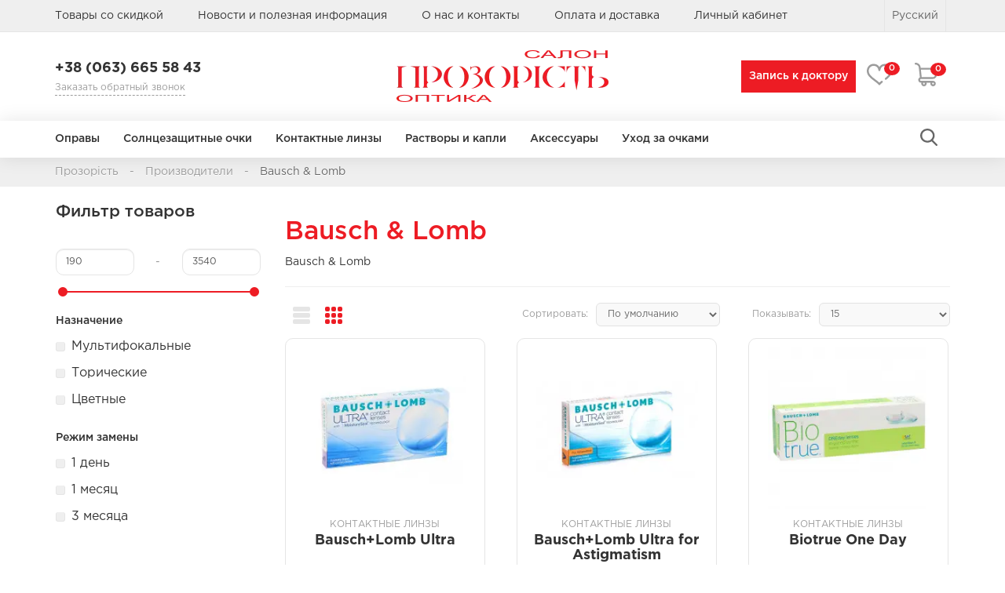

--- FILE ---
content_type: text/html; charset=utf-8
request_url: https://prozorist.com/ru/bausch-lomb
body_size: 21024
content:
<!DOCTYPE html>
<!--[if IE]><![endif]-->
<!--[if IE 8 ]><html dir="ltr" lang="ru" class="ie8"><![endif]-->
<!--[if IE 9 ]><html dir="ltr" lang="ru" class="ie9"><![endif]-->
<!--[if (gt IE 9)|!(IE)]><!-->
<html dir="ltr" lang="uk-ru">
<!--<![endif]-->
<head>
<meta charset="UTF-8" />
<meta name="viewport" content="width=device-width, initial-scale=1">
<meta http-equiv="X-UA-Compatible" content="IE=edge">
<title>Bausch &amp; Lomb</title>
<base href="https://prozorist.com/" />
<meta name="description" content="Bausch &amp; Lomb" />
<meta property="og:description" content="Bausch &amp; Lomb" />
<meta name="keywords" content= "Bausch &amp; Lomb" />
<meta property="og:title" content="Bausch &amp; Lomb" />
<meta property="og:type" content="website" />
<meta property="og:url" content="https://prozorist.com/ru/bausch-lomb" />
<meta property="og:image" content="https://prozorist.com/image/cache/catalog/image/catalog/avatars/group.webp" />
<meta property="og:site_name" content="Салон оптики &quot;Прозористь&quot;" />
<meta name="facebook-domain-verification" content="dy6td4497zr0hxxin90fgzevzunp91" />
<script src="catalog/view/javascript/jquery/jquery-2.1.1.min.js"></script>
<link href="catalog/view/javascript/bootstrap/css/bootstrap.css" rel="stylesheet" media="screen" />
<script src="catalog/view/javascript/bootstrap/js/bootstrap.min.js"></script>
<script src="https://cdnjs.cloudflare.com/ajax/libs/Swiper/4.5.0/js/swiper.min.js"></script>
<link href="https://cdnjs.cloudflare.com/ajax/libs/Swiper/4.5.0/css/swiper.min.css" rel="stylesheet" type="text/css" />
<script async src="https://static.sppopups.com/assets/loader.js" data-chats-widget-id="3ea8f39f-f4b8-4750-bde1-bc506464fc6e"></script>

<link href="//fonts.googleapis.com/css?family=Open+Sans:400,400i,300,700&display=swap" rel="stylesheet" type="text/css" />
<link href="catalog/view/theme/default/stylesheet/mf/jquery-ui.min.css?v2.0.5.6.4" type="text/css" rel="stylesheet" media="screen" />
<link href="catalog/view/theme/default/stylesheet/mf/style.css?v2.0.5.6.4" type="text/css" rel="stylesheet" media="screen" />
<link href="catalog/view/theme/default/stylesheet/mf/style-2.css?v2.0.5.6.4" type="text/css" rel="stylesheet" media="screen" />
<link href="image/seocms.css" type="text/css" rel="stylesheet" media="screen" />
<link href="https://prozorist.com/ru/bausch-lomb" rel="canonical" />
<link href="https://prozorist.com/ru/bausch-lomb?page=2" rel="next" />
<link href="https://prozorist.com/image/cache/catalog/image/catalog/prozorist-fav-icon.webp" rel="icon" />
<script src="catalog/view/javascript/mf/direction_1.js?v2.0.5.6.4"></script>
<script src="catalog/view/javascript/mf/jquery-ui.min.js?v2.0.5.6.4"></script>
<script src="catalog/view/javascript/mf/jquery-plugins.js?v2.0.5.6.4"></script>
<script src="catalog/view/javascript/mf/hammer.js?v2.0.5.6.4"></script>
<script src="catalog/view/javascript/mf/iscroll.js?v2.0.5.6.4"></script>
<script src="catalog/view/javascript/mf/livefilter.js?v2.0.5.6.4"></script>
<script src="catalog/view/javascript/mf/selectpicker.js?v2.0.5.6.4"></script>
<script src="catalog/view/javascript/mf/mega_filter.js?v2.0.5.6.4"></script>
<script src="catalog/view/javascript/blog/blog.color.js"></script>
<link href="catalog/view/theme/prozorist/stylesheet/stylesheet.css" rel="stylesheet">


<style>
    /* top */
#top {
    background-color: #EFEFEF;
    padding: 0;
    margin: 0 0 24px 0;
    height: 40px;
    box-shadow: 0px 1px 0px #E5E5E5;
}
#top .container {
    padding: 0 20px;
}
#top #form-currency .currency-select,
#top #form-language .language-select {
    text-align: left;
}
#top #form-currency .currency-select:hover,
#top #form-language .language-select:hover {
    text-shadow: none;
    color: #ffffff;
    background-color: #229ac8;
    background-image: linear-gradient(to bottom, #23a1d1, #1f90bb);
    background-repeat: repeat-x;
}
#top .btn-link, #top-links li, #top-links a {
    color: #333;
    text-decoration: none;
}
.modal-open .modal {
    z-index: 1000050;
}
#top .btn-link:hover, #top-links a:hover {
    color: #000;
}
#top-links .dropdown-menu a {
    text-shadow: none;
}
#top-links .dropdown-menu a:hover {
    color: #FFF;
}
#top .btn-link strong {
    font-size: 14px;
    line-height: 14px;
}
#top-links {
    padding-top: 6px;
}
#top-links .list-inline {
    padding-top: 4px;
}
#top-links .list-inline > li:first-child {
    padding-left: 0;
    padding-right: 20px
}
#top-links .list-inline > li {
    padding-left: 20px;
    padding-right: 20px
}
#top-links a + a {
    margin-left: 15px;
}
/* lang-panel */
.lang-panel {
    border-left: 1px solid #E5E5E5;
    border-right: 1px solid #E5E5E5;
}
#top .lang-panel .btn.btn-link {
    padding: 9px 8px;
    color: #676767;
}
#top .lang-panel .btn.btn-link:hover {
    color: #000;
}
.lang-panel .lang-selected {
    font-size: 14px;
}
.lang-panel .lang-selected img {
    display: none;
}
@media screen and (max-width: 1200px) {
    #top-links .list-inline > li {
        padding-left: 5px;
        padding-right: 5px;
    }
    #top-links li {
        font-size: 12px;
    }
    .lang-panel .lang-selected img {
        display: inline-block;
    }
    .lang-panel .lang-selected span {
        display: none;
    }
}
@media screen and (max-width: 991px) {
    #top-links {
        position: relative;
        z-index: 10001;
    }
    #top-links li {
        font-size: 16px;
        margin-bottom: 6px;
    }
    #top-links .navbar-collapse {
        padding-left: 0;
        padding-right: 0;
    }
    #top-links .navbar-toggle {
        margin-top: 3px;
    }
}
@media screen and (max-width: 767px) {
    header > .container > .row {
        border-bottom: 1px solid #E5E5E5;
    }
    #top-links {
        padding-top: 0;
    }
    #menu .navbar-collapse {
        display: block;
    }
    #top .container {
        text-align: center;
    }
    #top-links .navbar-collapse {
        overflow-y: scroll;
        height: 110vh;
        transition: .4s;
    }
    .menu-overlay.opened {
        position: fixed;
        width: 100%;
        height: 110vh;
        display: block;
        content: '';
        background: rgba(0,0,0,0.2);
    }
    #top {
        position: fixed;
        width: 100%;
        left: 0;
        top: 0;
        z-index: 10001;
    }
    .navbar-ex1-collapse.full-menu-opened {
        left: 0;
        top: 0;
        background-color: #fff;
    }
    #top-links .list-inline li {
        padding: 0;
        width: 100%;
    }
    header {
        margin-top: 50px;
    }
    .header-top-menu .dropdown.open .dropdown-menu {
        height: auto!important;
    }
    #top-links .list-inline a {
        padding: 8px 8px 8px 30px;
        display: block;
    }
    #top-links .list-inline a ~ .dropdown-menu {
        padding: 0;
        position: static;
        border: none;
        background: #fff;
        min-width: 150px;
    }
    #top-links .list-inline a ~ .dropdown-menu a {
        padding-left: 40px;
    }
    #top-links .list-inline a + .dropdown-backdrop {
        display: none!important;
    }
}
.dropdown-menu.dropdown-lang {
    left: auto;
    right: 0;
}
/* logo */
#logo {
    margin: 0 0 24px 0;
}
/* search */
#search {
    position: relative!important;
    display: table;
    float: none;
}
#search input {
    display: block;
    padding: 0;
    position: absolute;
    top: 0;
    right: 40px;
    width: 0;
    transition: .4s;
    height: 40px;
    margin-top: 2px;
    padding-left: 10px;
}
#search input.search-opened {
    width: 200px;
    right: 56px;
}
#search button {
    border: none;
    box-shadow: none;
    background: #fff;
    text-shadow: none;
    outline: none;
}
/* cart */
#wishlist {
    position: relative;
    display: inline-block;
    vertical-align: middle;
    margin-right: 25px;
}
#wishlist, #cart {
    margin-top: 15px;
}
#cart .item-count,
#wishlist .item-count {
    position: absolute;
    right: -10px;
    top: 0;
    min-width: 15px;
    height: 17px;
    padding: 3px 6px;
    border-radius: 50%;
    background-color: #ED1C24;
    color: #fff;
    font-weight: 500;
    font-size: 11px;
    line-height: 1;
}
#cart button,
.product-modal button.btn {
    background-color: transparent;
    box-shadow: none;
    border: none;
    padding: 0;
    line-height: 1;
}
#cart > button svg,
.product-modal button.btn,
#wishlist svg {
    fill: #9C9C9C;
    transition: .4s;
}
#cart > button:hover svg,
.product-modal button.btn,
#wishlist:hover svg {
    fill: #FBD2D3;
}
#cart.open > button svg {
    fill: #FBD2D3;
}
#cart {
    position: relative;
    margin-right: 15px;
}
#cart > .btn {
    font-size: 12px;
    line-height: 18px;
    color: #FFF;
}
#cart.open > .btn {
    background-image: none;
    background-color: #FFFFFF;
    border: 1px solid #E6E6E6;
    color: #666;
    box-shadow: none;
    text-shadow: none;
}
#cart.open > .btn:hover {
    color: #444;
}
#cart .dropdown-menu {
    background: #eee;
    z-index: 10001;
    padding: 16px;
    min-width: 100%;
}
@media (max-width: 478px) {
    .cart-info-h {
        display: none;
    }
    #cart .dropdown-menu {
        width: 290px;
    }
}
#cart .dropdown-menu table {
    margin-bottom: 10px;
}
#cart .dropdown-menu table td,
.product-modal .dropdown-menu table td {
    vertical-align: middle;
}
#cart .dropdown-menu a {
    color: #333;
}
#cart .dropdown-menu p a {
    color: #ED1C24;
}
#cart .dropdown-menu table td a:hover {
    color: #000;
}
#cart .dropdown-menu p {
    margin-bottom: 0;
}
#cart .dropdown-menu p:not(.text-center) {
    margin: 0;
    color: #333;
    margin-bottom: 15px;
}
#cart .dropdown-menu li > div {
    min-width: 427px;
    padding: 0 10px;
}
@media (max-width: 478px) {
    #cart .dropdown-menu li > div {
        min-width: 100%;
    }
}
/* menu */
#menu {
    box-shadow: 0px 0px 24px rgba(0, 0, 0, 0.1);
    min-height: 45px;
    position: relative;
    z-index: 1001;
}
#menu.navbar {
    border-radius: 0;
    border: none;
}
#menu .navbar-collapse {
    padding: 0;

}
#menu .nav > li {
    position: static;
}
#menu .nav > li > a {
    position: relative;
    color: #333333;
    font-weight: 500;
    padding: 12.5px 0;
    margin: 0 15px;
    min-height: 15px;
    background-color: transparent;
}
#menu .nav > li > a:after {
    content: '';
    position: absolute;
    width: 0;
    background-color: #ED1C24;
    height: 2px;
    bottom: 0;
    left: 0;
    transition: width .4s;
}
#menu .nav > li:first-child > a {
    margin-left: 0;
}
#menu .nav > li > a:hover:after, #menu .nav > li.open > a:after {
    width: 100%;
}
#menu .dropdown-menu {
    padding-bottom: 0;
    min-width: 100%;
    margin-left: 0!important;
    height: 0;
    padding: 0;
    overflow: hidden;
    display: block;
    transition: .4s;
    border: none;
    -webkit-box-shadow: none;
    -moz-box-shadow: none;
    box-shadow: none;
}
#menu .dropdown:hover .dropdown-menu {
    border: 1px solid #ccc;
    height: 450px;
    -webkit-box-shadow: inset 0px 20px 50px -37px rgba(0,0,0,0.5);
    -moz-box-shadow: inset 0px 20px 50px -37px rgba(0,0,0,0.5);
    box-shadow: inset 0px 20px 50px -37px rgba(0,0,0,0.5);
}
#menu .dropdown-menu .dropdown-bg{
    position: absolute;
    bottom: -31px;
    right: 0;
}
#menu .dropdown-inner {
    display: table;
}
#menu .dropdown-inner ul {
    display: table-cell;
}
#menu .dropdown-inner a {
    min-width: 130px;
    display: block;
    padding: 3px 10px;
    clear: both;
    line-height: 20px;
    color: #333333;
    font-size: 14px;
    border-radius: 20px;
    background-color: transparent;
    transition: .4s;
}
#menu .dropdown-inner li a:hover {
    color: #FFFFFF;
    background-color: #ED1C24;
    background-image: none;
    transition: 0s;
}
#menu .see-all {
    display: block;
    margin-top: 0.5em;
    border-top: 1px solid #DDD;
    padding: 3px 20px;
    -webkit-border-radius: 0 0 4px 4px;
    -moz-border-radius: 0 0 4px 4px;
    border-radius: 0 0 3px 3px;
    font-size: 12px;
}
#menu .see-all:hover, #menu .see-all:focus {
    text-decoration: none;
    color: #ffffff;
    background-color: #229ac8;
    background-image: linear-gradient(to bottom, #23a1d1, #1f90bb);
    background-repeat: repeat-x;
}
#menu #category {
    float: left;
    padding-left: 15px;
    font-size: 16px;
    font-weight: 700;
    line-height: 44px;
    color: #333;
}
#menu .btn-navbar {
    font-size: 15px;
    font-stretch: expanded;
    color: #FFF;
    padding: 2px 18px;
    float: left;
    margin-left: 10px;
    background-color: #ED1C24;
}
#menu .btn-navbar:hover, #menu .btn-navbar:focus, #menu .btn-navbar:active, #menu .btn-navbar.disabled, #menu .btn-navbar[disabled] {
    color: #ffffff;
    background-color: #ED1C24;
}

#menu .mainattrlist {
    margin-top: 15px;
}
#menu .dropdown-inner {
    margin-top: 50px;
}
#menu .mainattrlist a {
    text-align: center;
    display: block;
    padding: 15px;
    color: #333333;
    width: 120px;
    margin: 0 auto;
}
#menu .mainattrlist a img {
    filter: grayscale(0);
    opacity: 0.6;
    transition: .4s;
    width: 100%;
    height: 30px;
    object-fit: contain;
}
#menu .mainattrlist a p {
    margin: 0;
    margin-top: 10px;
    text-transform: uppercase;
}
#menu .mainattrlist a:hover {
    box-shadow: 0px 4px 17px rgba(0, 0, 0, 0.09);
    border-radius: 10px;
    font-weight: bold;
}
#menu .mainattrlist a:hover img {
    filter: none;
    opacity: 1;
}
#menu .attrlist {
    margin-right: 30px;
}
#menu .attrlist .list-title {
    font-weight: 500;
    margin-bottom: 10px;
}
#menu .attrlist .list-title:not(:first-of-type){
    margin-top: 20px;
}
#menu .nav > li > a i {
    display: none;
}
#menu .dropdown .dropdown-menu .dropdown-bg {
    transform: translate(100%,0);
    transition: .4s;
}
#menu .dropdown:hover .dropdown-menu .dropdown-bg {
    animation-fill-mode: forwards;
    animation-name: image_rtl1;
    animation-delay: .4s;
    animation-duration: .4s;
}

@media screen and (max-width: 1460px) {
    #menu .dropdown:hover .dropdown-menu .dropdown-bg {
        animation-name: image_rtl2;
    }
}
@media screen and (max-width: 991px) {
    #menu .nav > li > a {
        font-size: 16px;
        margin: 0 7px;
    }
    #menu .dropdown-menu .dropdown-bg {
        width: 70%;
    }
    #menu .dropdown:hover .dropdown-menu .dropdown-bg {
        animation-name: image_rtl3;
    }
}
@media (min-width: 768px) {
    #menu .dropdown:hover .dropdown-menu {
        display: block;
    }
}
@media (max-width: 767px) {
    #menu .dropdown:hover .dropdown-menu {
        box-shadow: none;
        border: none;
    }
    .attrlist {
        text-align: left;
    }
    #cart, #wishlist {
        margin-top: 3px;
    }
    #menu .btn-navbar {
        padding: 2px 5px;
        display: flex;
        align-items: center;
    }
    #menu .btn-navbar path {
        fill: white;
    }
    .navbar-ex1-collapse {
        position: fixed;
        left: -320px;
        top: 0;
        transition: .6s;
    }
    #top-links #menu {
        box-shadow: none;
    }
    #menu .navbar-collapse {
        width: 250px;
        text-align: left;
        -webkit-box-shadow: 3px 2px 19px -12px rgba(0,0,0,0.75);
        -moz-box-shadow: 3px 2px 19px -12px rgba(0,0,0,0.75);
        box-shadow: 3px 2px 19px -12px rgba(0,0,0,0.75);
    }
    .header-callback {
        text-align: center;
        padding: 10px;
    }
    #search {
        display: none;
    }
    #menu .btn-navbar {
        margin: 6px 0;
    }
    #menu #category {
        display: none!important;
    }

    .container > .navbar-collapse {
        margin-left: 0;
        margin-right: 0;
    }
    #search {
        z-index: 1;
    }
    #search button {
        padding: 7px 9px;;
    }
    #search input {
        margin-top: 0;
        right: 25px;
        border: none;
        height: 41px;
        top: -1px;
    }
    #search input.search-opened {
        right: 40px;
        z-index: 100000;
        font-size: 11px;
        width: 150px;
    }
    #search input.search-opened:focus {
        box-shadow: none;
    }
    #menu .nav > li > a i {
        display: inline-block;
    }
    #menu .attrlist .list-title {
        margin-bottom: 0;
    }
    #menu .nav > li > a {
        margin-right: 0;
    }
    #menu .dropdown-menu .dropdown-bg {
        display: none;
    }
    .navbar-nav {
        margin: 7.5px 0;
    }
    #menu .mainattrlist a img {
        display: none;
    }
    #menu .dropdown:hover .dropdown-menu {
        height: 0;
    }
    #menu .nav > li {
        position: relative;
    }
    #menu .nav > li > a {
        padding: 4px 0 4px 30px;
        margin-left: 0;
    }
    #menu .nav > li > a:first-child {
        margin-left: 0;
        padding-left: 30px;
    }
    #menu {
        border-radius: 4px;
    }
    #menu div.dropdown-inner > ul.list-unstyled {
        display: block;
    }
    #menu div.dropdown-menu {
        margin-left: 0 !important;
        padding-bottom: 0;
        background-color: rgba(0, 0, 0, 0.03);
        transition: none;
    }
    #menu .nav > li.dropdown.open .dropdown-menu {
        height: auto!important;
        padding-bottom: 10px;
    }
    #menu .dropdown-inner {
        flex-direction: column;
        margin-top: 3px;
    }
    #menu .dropdown-inner a {
        width: 100%;
    }
    #menu .mainattrlist {
        display: flex;
        flex-direction: column;
    }
    #menu .mainattrlist a {
        padding: 0;
        text-align: left;
    }
    #menu .mainattrlist a p {
        text-transform: initial;
        font-size: 16px!important;
        padding: 0 10px;
    }
    #menu .attrlist .list-title {
        font-size: 18px;
    }
    #menu .dropdown-inner a {
        font-size: 16px;
    }
    #menu .dropdown-menu a:hover,
    #menu .dropdown-menu ul li a:hover {

    }
    #menu .mainattrlist a:hover {
        box-shadow: none;
        font-weight: 400;
        color: #FFFFFF;
        background-color: #ED1C24;
        background-image: none;
    }
    #menu .see-all {
        margin-top: 0;
        border: none;
        border-radius: 0;
        color: #fff;
    }
    .dropdown-menu.pull-right {
        left: 0;
        right: inherit;
        transform: translate(-52%,0);
    }
}

.header-callback {
    margin-top: 10px;
}

.header-callback__phone,
.header-callback__phone a {
    color: #333333;
    font-weight: bold;
    font-size: 18px;
}

.header-callback__callback {
    color: #9C9C9C;
    border-bottom: 1px dashed #9C9C9C;
    display: inline-block;
    font-size: 12px;
    cursor: pointer;
}

@media screen and (max-width: 767px) {
    .header-callback {
        margin-top: 0;
        margin-bottom: 15px;
    }
    #logo {
        margin-bottom: 10px;
    }
}
.fa-angle-down svg,.fa-angle-right svg {
    width: 10px;
}
/*
.fa-angle-right svg {
    transform: rotate();
}*/
</style>
<!-- Google Tag Manager -->

<script>(function(w,d,s,l,i){w[l]=w[l]||[];w[l].push({'gtm.start':
            new Date().getTime(),event:'gtm.js'});var f=d.getElementsByTagName(s)[0],
        j=d.createElement(s),dl=l!='dataLayer'?'&l='+l:'';j.async=true;j.src=
        'https://www.googletagmanager.com/gtm.js?id='+i+dl;f.parentNode.insertBefore(j,f);
    })(window,document,'script','dataLayer','GTM-NGDRPXN');</script>
<!-- End Google Tag Manager -->


				
									<script src="catalog/view/javascript/buyoneclick.js"></script>
																			            
				
<link rel="alternate" hreflang="ru" href="https://prozorist.com/ru/bausch-lomb" />

<link rel="alternate" hreflang="x-default" href="https://prozorist.com/bausch-lomb" />

<link rel="alternate" hreflang="uk" href="https://prozorist.com/bausch-lomb" />

<link rel="preload" href="https://prozorist.com/image/cache/catalog/image/catalog/avatars/group.webp" as="image">
</head>
			
<body class="product-manufacturer-info-42  no_webp_suppor">

			
			  			  
			  			  			  
            

<!-- Google Tag Manager (noscript) -->
<noscript><iframe src="https://www.googletagmanager.com/ns.html?id=GTM-NGDRPXN"
                  height="0" width="0" style="display:none;visibility:hidden"></iframe></noscript>
<!-- End Google Tag Manager (noscript) -->

<nav id="top">
  <div class="container">
    <div id="top-links" class="nav pull-left">
      <ul class="header-top-menu list-inline">
        <li><a href="https://prozorist.com/ru/specials/">Товары со скидкой</a></li>
        <li><a href="https://prozorist.com/ru/novosti">Новости и полезная информация</a></li>
                <li><a href="https://prozorist.com/ru/about-us">О нас и контакты</a></li>
                <li><a href="https://prozorist.com/ru/delivery">Оплата и доставка</a></li>
                <!--
        <li><a href="https://prozorist.com/ru/contact-us/"><i class="fa fa-phone"></i></a> <span class="hidden-xs hidden-sm hidden-md">+38 (063) 665 58 43</span></li>
        -->
        <li class="dropdown"><a href="https://prozorist.com/ru/my-account/" title="Личный кабинет" class="dropdown-toggle" data-toggle="dropdown"><!--<i class="fa fa-user"></i> --><span>Личный кабинет</span> <i class="fa fa-angle-down"></i><!-- <span class="caret"></span>--></a>
          <ul class="dropdown-menu dropdown-menu-right">
                        <li><a href="https://prozorist.com/ru/simpleregister/">Регистрация</a></li>
            <li><a href="https://prozorist.com/ru/login/">Авторизация</a></li>
                      </ul>
        </li>

        <!--<li><a href="https://prozorist.com/ru/wishlist/" id="wishlist-total" title="Мои закладки (0)"><i class="fa fa-heart"></i> <span class="hidden-xs hidden-sm hidden-md">Мои закладки (0)</span></a></li>-->
        <!--<li><a href="https://prozorist.com/ru/simplecheckout/" title="Корзина покупок"><i class="fa fa-shopping-cart"></i> <span class="hidden-xs hidden-sm hidden-md">Корзина покупок</span></a></li>-->
        <!--<li><a href="https://prozorist.com/ru/simplecheckout/" title="Оформление заказа"><i class="fa fa-share"></i> <span class="hidden-xs hidden-sm hidden-md">Оформление заказа</span></a></li>-->
      </ul>
    </div>
    <div class="pull-right lang-panel">
  <div class="btn-group">
    <p class="btn btn-link dropdown-toggle lang-selected" data-toggle="dropdown">
                  <img src="https://prozorist.com/image/cache/catalog/catalog/language/ru-ru/ru-ru.webp" alt="Русский" title="Русский">
                                              <span>Русский</span> <i class="fa fa-angle-down"></i></p>
                              <ul class="dropdown-menu dropdown-lang">
                <li><a href="https://prozorist.com/ru/bausch-lomb#"><img width="16" height="11" src="https://prozorist.com/image/cache/catalog/catalog/language/ru-ru/ru-ru.webp" alt="Русский" title="Русский"> Русский</a></li>
                <li><a href="https://prozorist.com/bausch-lomb"><img width="16" height="11" src="https://prozorist.com/image/cache/catalog/catalog/language/uk-ua/uk-ua.webp" alt="Українська" title="Українська"> Українська</a></li>
              </ul>
    </div>
  </div>
      </div>
</nav>
<header>
  <div class="container">
    <div class="row">
      <div class="col-sm-4 text-xs-center js-place-callback">
        <div class="header-callback">
          <div class="header-callback__phone dropdown">
            <span data-toggle="dropdown">
                            +38 (063) 665 58 43
                          </span>
          </div>
          <div class="header-callback__callback" data-toggle="modal" data-target=".callback-modal">Заказать обратный звонок</div>
        </div>
        <div class="modal fade callback-modal" tabindex="-1" role="dialog" aria-labelledby="myLargeModalLabel">
          <div class="modal-dialog modal-dialog-centered" role="document">
            <div class="modal-content">
              <div class="modal-header">
                <button type="button" class="close" data-dismiss="modal" aria-label="Close"><span aria-hidden="true">×</span></button>
                <h4 class="modal-title" id="myLargeModalLabel">
                  Заказать обратный звонок                </h4>
              </div>
              <div class="modal-body">
                <div class="form-group clearfix">
                  <form id="collback_form" >
                    <input id="callback_phone" class="form-control masked" name="callback_phone" type="tel" placeholder="+38 (0__) ___ __ __" required>
                    <input id="collback_submit" type="submit" style="display: none" >
                  </form>
                  <button id="callback_button" class="btn">Перезвонить</button>
                </div>
              </div>
            </div>
          </div>
        </div>
      </div>
      <div class="col-sm-4">
        <div id="logo">
                              <a href="https://prozorist.com/ru"><img  width="270" height="66"  src="https://prozorist.com/image/cache/catalog/image/catalog/avatars/group.webp" title="Салон оптики &quot;Прозористь&quot;" alt="Салон оптики &quot;Прозористь&quot;" class="img-responsive center-block" /></a>
                            </div>
      </div>
      <div class="col-sm-4 pull-right pull-xs-none text-right text-xs-center js-place-cw">
          <a class="modal_doctor_button hidden-sm hidden-xs" data-toggle="modal" data-target="#call-doctor-modal" href="#">Запись к доктору</a>
        <a href="https://prozorist.com/ru/wishlist/" id="wishlist">
          <svg width="32" height="32" viewBox="0 0 32 32" fill="none" xmlns="http://www.w3.org/2000/svg">
            <path d="M29.4794 4.94837C27.9072 3.3563 25.7393 2.47949 23.375 2.47949C19.2415 2.47949 17.1043 4.60637 16.0393 6.39055C16.0261 6.41268 16.0129 6.43487 16 6.45699C15.9871 6.43487 15.9739 6.41268 15.9607 6.39055C14.8957 4.60637 12.7585 2.47949 8.625 2.47949C6.26069 2.47949 4.09281 3.3563 2.52063 4.94843C0.871625 6.61837 0 8.9043 0 11.5591C0 17.1965 5.01131 20.9342 9.43262 24.2319C11.6357 25.875 13.7166 27.4271 15.0262 29.0542C15.2635 29.3491 15.6216 29.5205 16 29.5205C16.3784 29.5205 16.7365 29.3491 16.9738 29.0544C17.6474 28.2174 18.5838 27.3274 19.9208 26.2536C20.459 25.8213 20.5449 25.0345 20.1126 24.4962C19.6803 23.9581 18.8935 23.8721 18.3552 24.3044C17.412 25.0621 16.6405 25.7472 16.0006 26.3984C14.5876 24.9579 12.7991 23.624 10.9273 22.2279C6.78419 19.1377 2.5 15.9423 2.5 11.5591C2.5 7.68512 5.01869 4.97949 8.625 4.97949C10.9699 4.97949 12.7014 5.86168 13.7712 7.60149C14.6206 8.98255 14.7527 10.4201 14.7536 10.429C14.8038 11.0802 15.3466 11.5857 15.9997 11.5857C16.6529 11.5857 17.1957 11.0857 17.2458 10.4345C17.2471 10.4201 17.3792 8.98255 18.2286 7.60149C19.2986 5.86168 21.0301 4.97949 23.375 4.97949C26.9813 4.97949 29.5 7.68512 29.5 11.5591C29.5 15.1865 26.5467 17.9989 23.3553 20.4977C22.8118 20.9232 22.7161 21.7089 23.1418 22.2525C23.5672 22.796 24.3529 22.8917 24.8966 22.4661C26.4147 21.2774 28.3389 19.6711 29.7542 17.7847C31.2654 15.7708 32 13.7344 32 11.5591C32 8.9043 31.1284 6.61837 29.4794 4.94837Z"/>
          </svg>
          <span id="wishlist-count-total" class="item-count">0</span>
        </a>
        <div id="cart" class="btn-group">
  <!--<button type="button" data-toggle="dropdown" data-loading-text="Загрузка..." class="btn btn-inverse btn-block btn-lg dropdown-toggle"><i class="fa fa-shopping-cart"></i> <span id="cart-total">0 товар(ов) - 0 грн.</span></button>
  <ul class="dropdown-menu pull-right">
        <li>
      <p class="text-center">В корзине пусто!</p>
    </li>
      </ul>-->
  <button data-toggle="dropdown" class="dropdown-toggle">
    <svg width="30" height="30" viewBox="0 0 30 30" fill="none" xmlns="http://www.w3.org/2000/svg">
      <path d="M29.7374 6.81938C29.5149 6.54563 29.1809 6.38672 28.8281 6.38672H7.60172L7.51477 5.58797L7.51166 5.5623C7.09564 2.39133 4.3701 0 1.17188 0C0.524648 0 0 0.524648 0 1.17188C0 1.8191 0.524648 2.34375 1.17188 2.34375C3.19371 2.34375 4.91736 3.85248 5.18625 5.85516L6.5792 18.6521C5.36104 19.205 4.51172 20.4329 4.51172 21.8555C4.51172 21.8653 4.51184 21.875 4.51207 21.8848C4.51184 21.8945 4.51172 21.9043 4.51172 21.9141C4.51172 23.8526 6.08883 25.4297 8.02734 25.4297H8.50418C8.385 25.7791 8.32031 26.1536 8.32031 26.543C8.32031 28.4491 9.87111 30 11.7773 30C13.6836 30 15.2344 28.4491 15.2344 26.543C15.2344 26.1536 15.1697 25.7791 15.0505 25.4297H20.1058C19.9866 25.7791 19.9219 26.1536 19.9219 26.543C19.9219 28.4491 21.4727 30 23.379 30C25.2852 30 26.836 28.4491 26.836 26.543C26.836 24.6368 25.2852 23.0859 23.379 23.0859H8.02734C7.38117 23.0859 6.85547 22.5602 6.85547 21.9141C6.85547 21.9043 6.85535 21.8945 6.85512 21.8848C6.85535 21.875 6.85547 21.8653 6.85547 21.8555C6.85547 21.2093 7.38117 20.6836 8.02734 20.6836H22.9881C25.0684 20.6836 26.9774 19.3965 27.8518 17.4046C28.1119 16.812 27.8423 16.1207 27.2497 15.8605C26.6571 15.6004 25.9658 15.8699 25.7057 16.4626C25.2128 17.5854 24.1208 18.3398 22.9881 18.3398H8.90279L7.85684 8.73047H27.3866L26.8132 11.4795C26.6811 12.113 27.0875 12.7338 27.7211 12.8659C27.8018 12.8828 27.8822 12.8909 27.9616 12.8909C28.5049 12.8909 28.9922 12.5109 29.1076 11.958L29.9753 7.79789C30.0473 7.45254 29.96 7.09313 29.7374 6.81938ZM23.3789 25.4297C23.9928 25.4297 24.4922 25.9291 24.4922 26.543C24.4922 27.1569 23.9928 27.6562 23.3789 27.6562C22.765 27.6562 22.2656 27.1569 22.2656 26.543C22.2656 25.9291 22.765 25.4297 23.3789 25.4297ZM11.7773 25.4297C12.3912 25.4297 12.8906 25.9291 12.8906 26.543C12.8906 27.1569 12.3912 27.6562 11.7773 27.6562C11.1635 27.6562 10.6641 27.1569 10.6641 26.543C10.6641 25.9291 11.1635 25.4297 11.7773 25.4297Z"/>
    </svg>
    <span id="item-count-total" class="item-count">0</span>
  </button>
  <ul class="dropdown-menu pull-right">
        <li>
      <p class="text-center">В корзине пусто!</p>
    </li>
      </ul>
</div>
      </div>
    </div>
  </div>
</header>
<nav id="menu" class="navbar">
  <div class="container">
    <div class="menu-overlay"></div>
    <div class="navbar-header"><span id="category" class="visible-xs">Категории</span>
      <button type="button" class="btn btn-navbar navbar-toggle header-full-menu" data-toggle="collapse">
          <svg style="width: 19px;" version="1.1" id="Layer_1" xmlns="http://www.w3.org/2000/svg" xmlns:xlink="http://www.w3.org/1999/xlink" x="0px" y="0px" viewBox="0 0 50 50" enable-background="new 0 0 50 50" xml:space="preserve"> <path fill="#231F20" d="M8.667,15h30c0.552,0,1-0.447,1-1s-0.448-1-1-1h-30c-0.552,0-1,0.447-1,1S8.114,15,8.667,15z"/> <path fill="#231F20" d="M8.667,37h30c0.552,0,1-0.447,1-1s-0.448-1-1-1h-30c-0.552,0-1,0.447-1,1S8.114,37,8.667,37z"/> <path fill="#231F20" d="M8.667,26h30c0.552,0,1-0.447,1-1s-0.448-1-1-1h-30c-0.552,0-1,0.447-1,1S8.114,26,8.667,26z"/> </svg>
      </button>
    </div>
    <div class="collapse navbar-collapse navbar-ex1-collapse">
      <ul class="nav navbar-nav">
                                      <li class="dropdown">
                  <a href="https://prozorist.com/ru/opravy/" class="dropdown-toggle" data-toggle="dropdown">
                    Оправы                    <i class="fa fa-angle-right" aria-hidden="true"></i>
                  </a>
                                            <div class="dropdown-menu">
                  <div class="container">
                                          <div class="row mainattrlist">
                                                  <div class="col-md-2 col-xs-2">
                            <a href="https://prozorist.com/ru/opravy/mfp/13-forma-opravy,aviatory">
                              <img src="catalog/view/theme/prozorist/image/59-aviatory.svg" alt="aviatory">
                                                            <p >Авиаторы</p>
                            </a>
                          </div>
                                                  <div class="col-md-2 col-xs-2">
                            <a href="https://prozorist.com/ru/opravy/mfp/13-forma-opravy,babochka">
                              <img src="catalog/view/theme/prozorist/image/59-babochka.svg" alt="babochka">
                                                            <p >Бабочка</p>
                            </a>
                          </div>
                                                  <div class="col-md-2 col-xs-2">
                            <a href="https://prozorist.com/ru/opravy/mfp/13-forma-opravy,kruglye">
                              <img src="catalog/view/theme/prozorist/image/59-kruglye.svg" alt="kruglye">
                                                            <p >Круглые</p>
                            </a>
                          </div>
                                                  <div class="col-md-2 col-xs-2">
                            <a href="https://prozorist.com/ru/opravy/mfp/13-forma-opravy,kvadratnye">
                              <img src="catalog/view/theme/prozorist/image/59-kvadratnye.svg" alt="kvadratnye">
                                                            <p style="font-size:12px;line-height:21px">Квадратные</p>
                            </a>
                          </div>
                                                  <div class="col-md-2 col-xs-2">
                            <a href="https://prozorist.com/ru/opravy/mfp/13-forma-opravy,pryamougolnye">
                              <img src="catalog/view/theme/prozorist/image/59-pryamougolnye.svg" alt="pryamougolnye">
                                                            <p style="font-size:9px;line-height:21px">Прямоугольные</p>
                            </a>
                          </div>
                                            </div>
                                        <div class="dropdown-inner" style="display: flex">
                                              <div class="attrlist">
                          <p class="list-title">Пол</p>
                          <ul class="list-unstyled">
                                                          <li><a href="https://prozorist.com/ru/opravy/mfp/15-pol,detskie">Детские</a></li>
                                                          <li><a href="https://prozorist.com/ru/opravy/mfp/15-pol,muzhskie">Мужские</a></li>
                                                          <li><a href="https://prozorist.com/ru/opravy/mfp/15-pol,uniseks">Унисекс</a></li>
                                                          <li><a href="https://prozorist.com/ru/opravy/mfp/15-pol,zhenskie">Женские</a></li>
                                                      </ul>
                        </div>
                        <div class="attrlist">
                          <p class="list-title">Тип лица</p>
                          <ul class="list-unstyled">
                                                      </ul>
                        </div>
                        <div class="attrlist">
                          <p class="list-title">Материал оправы</p>
                          <ul class="list-unstyled">
                                                        <li><a href="https://prozorist.com/ru/opravy/mfp/14-material-opravy,metall">Металл</a></li>
                                                        <li><a href="https://prozorist.com/ru/opravy/mfp/14-material-opravy,plastik">Пластик</a></li>
                                                      </ul>
                                                  </div>
                        <div class="attrlist">
                          <p class="list-title">Бренды</p>
                          <ul class="list-unstyled">
                                                        <li><a href="https://prozorist.com/ru/opravy/mfp/manufacturers,casta">Casta</a></li>
                                                        <li><a href="https://prozorist.com/ru/opravy/mfp/manufacturers,rayban">Ray Ban</a></li>
                                                      </ul>
                        </div>
                                          </div>
                  </div>
                                      <img class="dropdown-bg" src="https://prozorist.com/image/cache/catalog/catalog/view/theme/prozorist/image/catmenubg-59.webp" alt="catmenubg-59">
                </div>
                          </li>
                                      <li class="dropdown">
                  <a href="https://prozorist.com/ru/solncezashchitnye-ochki/" class="dropdown-toggle" data-toggle="dropdown">
                    Солнцезащитные очки                    <i class="fa fa-angle-right" aria-hidden="true"></i>
                  </a>
                                            <div class="dropdown-menu">
                  <div class="container">
                                          <div class="row mainattrlist">
                                                  <div class="col-md-2 col-xs-2">
                            <a href="https://prozorist.com/ru/solncezashchitnye-ochki/mfp/13-forma-opravy,aviatory">
                              <img src="catalog/view/theme/prozorist/image/60-aviatory.svg" alt="aviatory">
                                                            <p >Авиаторы</p>
                            </a>
                          </div>
                                                  <div class="col-md-2 col-xs-2">
                            <a href="https://prozorist.com/ru/solncezashchitnye-ochki/mfp/13-forma-opravy,babochka">
                              <img src="catalog/view/theme/prozorist/image/60-babochka.svg" alt="babochka">
                                                            <p >Бабочка</p>
                            </a>
                          </div>
                                                  <div class="col-md-2 col-xs-2">
                            <a href="https://prozorist.com/ru/solncezashchitnye-ochki/mfp/13-forma-opravy,kruglye">
                              <img src="catalog/view/theme/prozorist/image/60-kruglye.svg" alt="kruglye">
                                                            <p >Круглые</p>
                            </a>
                          </div>
                                                  <div class="col-md-2 col-xs-2">
                            <a href="https://prozorist.com/ru/solncezashchitnye-ochki/mfp/13-forma-opravy,kvadratnye">
                              <img src="catalog/view/theme/prozorist/image/60-kvadratnye.svg" alt="kvadratnye">
                                                            <p style="font-size:12px;line-height:21px">Квадратные</p>
                            </a>
                          </div>
                                                  <div class="col-md-2 col-xs-2">
                            <a href="https://prozorist.com/ru/solncezashchitnye-ochki/mfp/13-forma-opravy,pryamougolnye">
                              <img src="catalog/view/theme/prozorist/image/60-pryamougolnye.svg" alt="pryamougolnye">
                                                            <p style="font-size:9px;line-height:21px">Прямоугольные</p>
                            </a>
                          </div>
                                            </div>
                                        <div class="dropdown-inner" style="display: flex">
                                              <div class="attrlist">
                          <p class="list-title">Пол</p>
                          <ul class="list-unstyled">
                                                          <li><a href="https://prozorist.com/ru/solncezashchitnye-ochki/mfp/15-pol,detskie">Детские</a></li>
                                                          <li><a href="https://prozorist.com/ru/solncezashchitnye-ochki/mfp/15-pol,muzhskie">Мужские</a></li>
                                                          <li><a href="https://prozorist.com/ru/solncezashchitnye-ochki/mfp/15-pol,uniseks">Унисекс</a></li>
                                                          <li><a href="https://prozorist.com/ru/solncezashchitnye-ochki/mfp/15-pol,zhenskie">Женские</a></li>
                                                      </ul>
                        </div>
                        <div class="attrlist">
                          <p class="list-title">Тип лица</p>
                          <ul class="list-unstyled">
                                                      </ul>
                        </div>
                        <div class="attrlist">
                          <p class="list-title">Материал оправы</p>
                          <ul class="list-unstyled">
                                                        <li><a href="https://prozorist.com/ru/solncezashchitnye-ochki/mfp/14-material-opravy,metall">Металл</a></li>
                                                        <li><a href="https://prozorist.com/ru/solncezashchitnye-ochki/mfp/14-material-opravy,plastik">Пластик</a></li>
                                                      </ul>
                                                                                                          </div>
                        <div class="attrlist">
                          <p class="list-title">Бренды</p>
                          <ul class="list-unstyled">
                                                        <li><a href="https://prozorist.com/ru/solncezashchitnye-ochki/mfp/manufacturers,casta">Casta</a></li>
                                                        <li><a href="https://prozorist.com/ru/solncezashchitnye-ochki/mfp/manufacturers,rayban">Ray Ban</a></li>
                                                      </ul>
                        </div>
                                          </div>
                  </div>
                                      <img class="dropdown-bg" src="https://prozorist.com/image/cache/catalog/catalog/view/theme/prozorist/image/catmenubg-60.webp" alt="catmenubg-60">
                </div>
                          </li>
                                      <li class="dropdown">
                  <a href="https://prozorist.com/ru/kontaktnye-linzy/" class="dropdown-toggle" data-toggle="dropdown">
                    Контактные линзы                    <i class="fa fa-angle-right" aria-hidden="true"></i>
                  </a>
                                            <div class="dropdown-menu">
                  <div class="container">
                                        <div class="dropdown-inner" style="display: flex">
                                              <div class="attrlist">
                          <p class="list-title">Режим замены</p>
                          <ul class="list-unstyled">
                                                        <li><a href="https://prozorist.com/ru/kontaktnye-linzy/mfp/17-rezhim-zameny,1-den">1 день</a></li>
                                                        <li><a href="https://prozorist.com/ru/kontaktnye-linzy/mfp/17-rezhim-zameny,1-mesyats">1 месяц</a></li>
                                                        <li><a href="https://prozorist.com/ru/kontaktnye-linzy/mfp/17-rezhim-zameny,3-mesyatsa">3 месяца</a></li>
                                                        <li><a href="https://prozorist.com/ru/kontaktnye-linzy/mfp/17-rezhim-zameny,6-12-mesyatsev">6-12 месяцев</a></li>
                                                      </ul>
                        </div>
                                                  <div class="attrlist">
                          <p class="list-title">Назначение</p>
                          <ul class="list-unstyled">
                                                        <li><a href="https://prozorist.com/ru/kontaktnye-linzy/mfp/27-naznachenie,multifokalnye">Мультифокальные</a></li>
                                                        <li><a href="https://prozorist.com/ru/kontaktnye-linzy/mfp/27-naznachenie,toricheskie">Торические</a></li>
                                                        <li><a href="https://prozorist.com/ru/kontaktnye-linzy/mfp/27-naznachenie,tsvetnye">Цветные</a></li>
                                                      </ul>
                        </div>
                        <div class="attrlist">
                          <p class="list-title">Бренды</p>
                          <ul class="list-unstyled">
                                                        <li><a href="https://prozorist.com/ru/kontaktnye-linzy/mfp/manufacturers,alcon">Alcon</a></li>
                                                        <li><a href="https://prozorist.com/ru/kontaktnye-linzy/mfp/manufacturers,bausch-lomb">Bausch &amp; Lomb</a></li>
                                                        <li><a href="https://prozorist.com/ru/kontaktnye-linzy/mfp/manufacturers,clearlab">Clearlab</a></li>
                                                        <li><a href="https://prozorist.com/ru/kontaktnye-linzy/mfp/manufacturers,coopervision">Coopervision</a></li>
                                                        <li><a href="https://prozorist.com/ru/kontaktnye-linzy/mfp/manufacturers,sauflon">Sauflon</a></li>
                                                      </ul>
                        </div>
                                          </div>
                  </div>
                                      <img class="dropdown-bg" src="https://prozorist.com/image/cache/catalog/catalog/view/theme/prozorist/image/catmenubg-61.webp" alt="catmenubg-61">
                </div>
                          </li>
                                      <li ><a href="https://prozorist.com/ru/rastvory/">Растворы и капли</a>
                                        </li>
                                      <li ><a href="https://prozorist.com/ru/aksessuary/">Аксессуары</a>
                                        </li>
                                      <li ><a href="https://prozorist.com/ru/oftolmokosmetika/">Уход за очками</a>
                                        </li>
                <li id="search" class="input-group">
  <input type="text" name="search" value="" placeholder="Поиск товара по каталогу" class="form-control input-lg" />
  <span class="input-group-btn">
    <button type="button" class="btn btn-default btn-lg">
      <svg width="22" height="22" viewBox="0 0 22 22" fill="none" xmlns="http://www.w3.org/2000/svg">
        <path d="M21.6655 20.0385L16.2421 14.5928C17.6366 12.9924 18.4006 10.9788 18.4006 8.88249C18.4006 3.98476 14.2733 0 9.2003 0C4.12733 0 0 3.98476 0 8.88249C0 13.7802 4.12733 17.765 9.2003 17.765C11.1048 17.765 12.9196 17.2104 14.4713 16.1576L19.9358 21.6447C20.1643 21.8737 20.4715 22 20.8007 22C21.1123 22 21.4079 21.8853 21.6323 21.6768C22.1091 21.2338 22.1243 20.4992 21.6655 20.0385ZM9.2003 2.31717C12.95 2.31717 16.0005 5.2623 16.0005 8.88249C16.0005 12.5027 12.95 15.4478 9.2003 15.4478C5.45058 15.4478 2.40008 12.5027 2.40008 8.88249C2.40008 5.2623 5.45058 2.31717 9.2003 2.31717Z" fill="#676767"/>
      </svg>
    </button>
  </span>
</li>      </ul>
        <a class="modal_doctor_button" data-toggle="modal" data-target="#call-doctor-modal" href="#">Запись к доктору</a>
    </div>
  </div>
</nav>
<div class="breadcrumb-wrapper">
  <div class="container">
    <ul class="breadcrumb">
            <li><a href="https://prozorist.com/ru">Прозорість</a></li>
            <li><a href="https://prozorist.com/ru/brands/">Производители</a></li>
            <li><a href="https://prozorist.com/ru/bausch-lomb">Bausch &amp; Lomb</a></li>
          </ul>
  </div>
</div>
<div class="container">
  <div class="row"><aside id="column-left" class="col-sm-3 hidden-xs">
    


<div class="box mfilter-box mfilter-box-1 mfilter-column_left mfilter-direction-ltr" id="mfilter-box-1">
			<h3 class="box-heading">Фильтр товаров</h3>
		<div class="box-content mfilter-content mfilter-hide-counter">
				<ul>
																				<li
						data-type="price"
						data-base-type="price"
						data-id="price"
						data-group-key=""
						data-seo-name="price"
						data-inline-horizontal="0"
												data-display-live-filter="0"
												data-display-list-of-items="-1"
						class="mfilter-filter-item mfilter-price mfilter-price"
						>

													<div class="mfilter-heading">
								<div class="mfilter-heading-content">
									<div class="mfilter-heading-text">
										<span>Цена</span>

																			</div>
									<i class="mfilter-head-icon"></i>
								</div>
							</div>
						
						<div class="mfilter-content-opts">
							<div class="mfilter-opts-container">
								<div class="mfilter-content-wrapper">
									<div class="mfilter-options">
																					<div class="mfilter-option mfilter-price">
												<div class="mfilter-price-inputs">
													<input
														id="mfilter-opts-price-min"
														type="text"
														class="form-control"
														value=""
														/>
													<span>-</span>
													<input
														id="mfilter-opts-price-max"
														type="text"
														class="form-control"
														value=""
														/>
												</div>
												<div class="mfilter-price-slider">
													<div id="mfilter-price-slider"></div>
												</div>
											</div>
																			</div>
								</div>

								<div class="mfilter-clearfix"></div>
							</div>

							<div class="mfilter-clearfix"></div>
						</div>
					</li>
																								<li
						data-type="checkbox"
						data-base-type="attribute"
						data-id="27"
						data-group-key=""
						data-seo-name="27-naznachenie"
						data-inline-horizontal="0"
												data-display-live-filter="0"
												data-display-list-of-items="scroll"
						class="mfilter-filter-item mfilter-checkbox mfilter-attribute mfilter-attributes"
						>

													<div class="mfilter-heading">
								<div class="mfilter-heading-content">
									<div class="mfilter-heading-text">
										<span>Назначение</span>

																			</div>
									<i class="mfilter-head-icon"></i>
								</div>
							</div>
						
						<div class="mfilter-content-opts">
							<div class="mfilter-opts-container">
								<div class="mfilter-content-wrapper mfilter-iscroll scroll-content scroll-wrapper" data-max-height="155" style="max-height:155px">
									<div class="mfilter-options">
																																<div class="mfilter-options-container">
												<div class="mfilter-tb">
																																																		<div class="mfilter-option mfilter-tb-as-tr">
														<div class="mfilter-tb-as-td mfilter-col-input">
															<input 
																id="mfilter-opts-attribs-1-27-d85bd19654ceb9de68752a47b90ceac3" 
																name="27-naznachenie"
																type="checkbox"
																																value="multifokalnye" />
														</div>
														<label class="mfilter-tb-as-td" for="mfilter-opts-attribs-1-27-d85bd19654ceb9de68752a47b90ceac3">
																															Мультифокальные																													</label>
														<div class="mfilter-tb-as-td mfilter-col-count"><span class="mfilter-counter">0</span></div>
													</div>
																																																			<div class="mfilter-option mfilter-tb-as-tr">
														<div class="mfilter-tb-as-td mfilter-col-input">
															<input 
																id="mfilter-opts-attribs-1-27-62286716b2d28da6c02a2576feb2a8e0" 
																name="27-naznachenie"
																type="checkbox"
																																value="toricheskie" />
														</div>
														<label class="mfilter-tb-as-td" for="mfilter-opts-attribs-1-27-62286716b2d28da6c02a2576feb2a8e0">
																															Торические																													</label>
														<div class="mfilter-tb-as-td mfilter-col-count"><span class="mfilter-counter">0</span></div>
													</div>
																																																			<div class="mfilter-option mfilter-tb-as-tr">
														<div class="mfilter-tb-as-td mfilter-col-input">
															<input 
																id="mfilter-opts-attribs-1-27-9f40bc6b5b750afada2ba5430898bd1b" 
																name="27-naznachenie"
																type="checkbox"
																																value="tsvetnye" />
														</div>
														<label class="mfilter-tb-as-td" for="mfilter-opts-attribs-1-27-9f40bc6b5b750afada2ba5430898bd1b">
																															Цветные																													</label>
														<div class="mfilter-tb-as-td mfilter-col-count"><span class="mfilter-counter">0</span></div>
													</div>
																																					</div>
											</div>
																			</div>
								</div>

								<div class="mfilter-clearfix"></div>
							</div>

							<div class="mfilter-clearfix"></div>
						</div>
					</li>
																								<li
						data-type="checkbox"
						data-base-type="attribute"
						data-id="17"
						data-group-key=""
						data-seo-name="17-rezhim-zameny"
						data-inline-horizontal="0"
												data-display-live-filter="0"
												data-display-list-of-items="scroll"
						class="mfilter-filter-item mfilter-checkbox mfilter-attribute mfilter-attributes"
						>

													<div class="mfilter-heading">
								<div class="mfilter-heading-content">
									<div class="mfilter-heading-text">
										<span>Режим замены</span>

																			</div>
									<i class="mfilter-head-icon"></i>
								</div>
							</div>
						
						<div class="mfilter-content-opts">
							<div class="mfilter-opts-container">
								<div class="mfilter-content-wrapper mfilter-iscroll scroll-content scroll-wrapper" data-max-height="155" style="max-height:155px">
									<div class="mfilter-options">
																																<div class="mfilter-options-container">
												<div class="mfilter-tb">
																																																		<div class="mfilter-option mfilter-tb-as-tr">
														<div class="mfilter-tb-as-td mfilter-col-input">
															<input 
																id="mfilter-opts-attribs-1-17-cf9000d173bd118b08eb01e92b351e87" 
																name="17-rezhim-zameny"
																type="checkbox"
																																value="1-den" />
														</div>
														<label class="mfilter-tb-as-td" for="mfilter-opts-attribs-1-17-cf9000d173bd118b08eb01e92b351e87">
																															1 день																													</label>
														<div class="mfilter-tb-as-td mfilter-col-count"><span class="mfilter-counter">0</span></div>
													</div>
																																																			<div class="mfilter-option mfilter-tb-as-tr">
														<div class="mfilter-tb-as-td mfilter-col-input">
															<input 
																id="mfilter-opts-attribs-1-17-2d54fa570eb4c0b652fb3f24f68226ae" 
																name="17-rezhim-zameny"
																type="checkbox"
																																value="1-mesyats" />
														</div>
														<label class="mfilter-tb-as-td" for="mfilter-opts-attribs-1-17-2d54fa570eb4c0b652fb3f24f68226ae">
																															1 месяц																													</label>
														<div class="mfilter-tb-as-td mfilter-col-count"><span class="mfilter-counter">0</span></div>
													</div>
																																																			<div class="mfilter-option mfilter-tb-as-tr">
														<div class="mfilter-tb-as-td mfilter-col-input">
															<input 
																id="mfilter-opts-attribs-1-17-7a853f97c39133b28d15e74ba0d36225" 
																name="17-rezhim-zameny"
																type="checkbox"
																																value="3-mesyatsa" />
														</div>
														<label class="mfilter-tb-as-td" for="mfilter-opts-attribs-1-17-7a853f97c39133b28d15e74ba0d36225">
																															3 месяца																													</label>
														<div class="mfilter-tb-as-td mfilter-col-count"><span class="mfilter-counter">0</span></div>
													</div>
																																					</div>
											</div>
																			</div>
								</div>

								<div class="mfilter-clearfix"></div>
							</div>

							<div class="mfilter-clearfix"></div>
						</div>
					</li>
									</ul>
			</div>
</div>


<script  >
	MegaFilterLang.text_display = 'Показать';
	MegaFilterLang.text_list	= 'Список';
	MegaFilterLang.text_grid	= 'Сетка';
	MegaFilterLang.text_select	= '---';
	
	if( typeof MegaFilterOverrideFn == 'undefined' ) {
		var MegaFilterOverrideFn = {};
	}
	
	if( typeof MegaFilterCommonData == 'undefined' ) {
		var MegaFilterCommonData = {};
	}
	
	MegaFilterCommonData.seo = {
		'currentUrl' : 'https://prozorist.com/ru/bausch-lomb',
		'aliases' : []	};
	
	if( typeof MegaFilterOverrideFn['1'] == 'undefined' ) {
		MegaFilterOverrideFn['1'] = {};
	}
	
			MegaFilterOverrideFn[1]["beforeRequest"] = function() {
	var self = this;
};

MegaFilterOverrideFn[1]["beforeRender"] = function( htmlResponse, htmlContent, json ) {
	var self = this;
};

MegaFilterOverrideFn[1]["afterRender"] = function( htmlResponse, htmlContent, json ) {
	var self = this;
};
		
	jQuery().ready(function(){			
		jQuery('#mfilter-box-1').each(function(){
			var _t = jQuery(this).addClass('init'),
				_p = { };
			
			for( var i = 0; i < MegaFilterINSTANCES.length; i++ ) {
				if( _t.attr('id') == MegaFilterINSTANCES[i]._box.attr('id') ) {
					return;
				}
			}
			
							_p['manufacturer_id'] = '42';
						
			var mfpModule = new MegaFilter();
			
			if( typeof MegaFilterOverrideFn['1'] != 'undefined' ) {
				for( var i in MegaFilterOverrideFn['1'] ) {
					mfpModule[i] = MegaFilterOverrideFn['1'][i];
				}
			}
			
			MegaFilterINSTANCES.push(mfpModule.init( _t, {
				'idx'					: '1',
				'route'					: 'cHJvZHVjdC9tYW51ZmFjdHVyZXIvaW5mbw==',
				'routeProduct'			: 'cHJvZHVjdC9wcm9kdWN0',
				'routeHome'				: 'Y29tbW9uL2hvbWU=',
				'routeCategory'			: 'cHJvZHVjdC9jYXRlZ29yeQ==',
				'routeInformation'		: 'aW5mb3JtYXRpb24vaW5mb3JtYXRpb24=',
				'contentSelector'		: '#mfilter-content-container',
				'contentSelectorH1'		: '#content h1,#content h2',
				'contentSelectorPagination'	: '#mfilter-content-container .pagination:first',
				'contentSelectorProduct': '#mfilter-content-container .product-layout:first',
				'infiniteScroll'		: false,
				'refreshResults'		: 'immediately',
				'refreshDelay'			: 1000,
				'usingButtonWithCountInfo' : false,
				'autoScroll'			: false,
				'ajaxGetInfoUrl'		: 'https://prozorist.com/ru/index.php?route=module/mega_filter/getajaxinfo',
				'ajaxResultsUrl'		: 'https://prozorist.com/ru/index.php?route=module/mega_filter/results',
				'ajaxGetCategoryUrl'	: 'https://prozorist.com/ru/index.php?route=module/mega_filter/getcategories',
				'priceMin'				: 190,
				'priceMax'				: 3540,
				'mijoshop'				: false,
				'joo_cart'				: false,
				'jcart'					: false,
				'showNumberOfProducts'	: false,
				'calculateNumberOfProducts' : false,
				'addPixelsFromTop'		: 0,
				'displayListOfItems'	: {
					'type'				: 'scroll',
					'limit_of_items'	: 4,
					'maxHeight'			: 155,
					'textMore'			: 'Показать ещё (%s)',
					'textLess'			: 'Показать меньше',
					'standardScroll'	: false				},
				'smp'					: {
					'isInstalled'			: false,
					'disableConvertUrls'	: false				},
				'params'					: _p,
				'inStockDefaultSelected'	: false,
				'inStockDefaultSelectedGlobal' : false,
				'inStockStatus'				: '7',
				'inStockStatusSelected'		: '["7"]',
				'showLoaderOverResults'		: true,
				'showLoaderOverFilter'		: false,
				'hideInactiveValues'		: true,
				'manualInit'				: false,
				'homePageAJAX'				: false,
				'homePageContentSelector'	: '#content',
				'ajaxPagination'			: false,
				'text'						: {
					'loading'		: 'Загрузка...',
					'go_to_top'		: 'Перейти к началу',
					'init_filter'	: 'Поиск с фильтрацией',
					'initializing'	: 'Инициализация...'
				},
				'color' : {
					'loader_over_results' : '#ffffff',
					'loader_over_filter' : '#ffffff'
				},
				'direction'				: 'ltr',
				'seo' : {
					'enabled'	: true,
					'aliasesEnabled' : false,
					'alias'		: '',
					'parameter'	: 'mfp',
					'separator'	: 'mfp',
					'valuesAreLinks' : false,
					'valuesLinksAreClickable' : false,
					'usePostAjaxRequests' : false,
					'addSlashAtTheEnd' : false,
					'metaRobots' : false,
					'metaRobotsValue' : 'noindex,follow'
				},
				'displayAlwaysAsWidget'		: false,
				'displaySelectedFilters'	: false,
				'isMobile' : false,
				'widgetWithSwipe' : true,
				'widgetPosition' : '',
				'theme' : '',
				'data' : {
					'category_id' : null				}
			}));
		});
	});
</script>  </aside>
                <div id="content" class="col-sm-9">
<div id="mfilter-content-container">      <h1>Bausch &amp; Lomb</h1>
            <div class="row">
                        <div class="col-sm-10">Bausch & Lomb</div>
              </div>
      <hr>
                  <div class="row">
        <div id="filter-button" class="col-sm-12 text-center" style="margin-bottom: 16px">
          <a class="btn-red">Фильтр</a>
        </div>
        <div class="col-md-2 col-lg-2 col-sm-6 col-xs-12 hidden-xs">
          <div class="btn-group btn-group-sm">
            <button type="button" id="list-view" class="btn btn-default" data-toggle="tooltip" title="Список">
              <svg width="22" height="22" viewBox="0 0 22 22" fill="none" xmlns="http://www.w3.org/2000/svg">
                <rect width="22" height="6" rx="2"/>
                <rect y="8" width="22" height="6" rx="2"/>
                <rect y="16" width="22" height="6" rx="2"/>
              </svg>
            </button>
            <button type="button" id="grid-view" class="btn btn-default" data-toggle="tooltip" title="Сетка">
              <svg xmlns="http://www.w3.org/2000/svg" width="22" height="22" viewBox="0 0 22 22" fill="none">
                <rect width="6" height="6" rx="2"/>
                <rect y="8" width="6" height="6" rx="2"/>
                <rect y="16" width="6" height="6" rx="2"/>
                <rect x="8" width="6" height="6" rx="2"/>
                <rect x="8" y="8" width="6" height="6" rx="2"/>
                <rect x="8" y="16" width="6" height="6" rx="2"/>
                <rect x="16" width="6" height="6" rx="2"/>
                <rect x="16" y="8" width="6" height="6" rx="2"/>
                <rect x="16" y="16" width="6" height="6" rx="2"/>
              </svg>
            </button>
          </div>
        </div>
        <div class="sort-btn pull-right col-md-4 col-lg-4 col-xs-12">
          <div class="form-group input-group input-group-sm">
            <label class="input-group-addon" for="input-limit">Показывать:</label>
            <select id="input-limit" class="form-control" onchange="location = this.value;">
                                          <option value="https://prozorist.com/ru/bausch-lomb?limit=15" selected="selected">15</option>
                                                        <option value="https://prozorist.com/ru/bausch-lomb?limit=25">25</option>
                                                        <option value="https://prozorist.com/ru/bausch-lomb?limit=50">50</option>
                                                        <option value="https://prozorist.com/ru/bausch-lomb?limit=75">75</option>
                                                        <option value="https://prozorist.com/ru/bausch-lomb?limit=100">100</option>
                                        </select>
          </div>
        </div>
        <div class="num-btn pull-right col-md-5 col-lg-4 col-xs-12">
          <div class="form-group input-group input-group-sm">
            <label class="input-group-addon" for="input-sort">Сортировать:</label>
            <select id="input-sort" class="form-control" onchange="location = this.value;">
                                          <option value="https://prozorist.com/ru/bausch-lomb?sort=p.sort_order&amp;order=ASC" selected="selected">По умолчанию</option>
                                                        <option value="https://prozorist.com/ru/bausch-lomb?sort=pd.name&amp;order=ASC">По имени (A - Я)</option>
                                                        <option value="https://prozorist.com/ru/bausch-lomb?sort=pd.name&amp;order=DESC">По имени (Я - A)</option>
                                                        <option value="https://prozorist.com/ru/bausch-lomb?sort=p.price&amp;order=ASC">По цене (возрастанию)</option>
                                                        <option value="https://prozorist.com/ru/bausch-lomb?sort=p.price&amp;order=DESC">По цене (убыванию)</option>
                                                        <option value="https://prozorist.com/ru/bausch-lomb?sort=rating&amp;order=DESC">По рейтингу (убыванию)</option>
                                                        <option value="https://prozorist.com/ru/bausch-lomb?sort=rating&amp;order=ASC">По рейтингу (возрастанию)</option>
                                                        <option value="https://prozorist.com/ru/bausch-lomb?sort=p.model&amp;order=ASC">По модели (A - Z)</option>
                                                        <option value="https://prozorist.com/ru/bausch-lomb?sort=p.model&amp;order=DESC">По модели (Z - A)</option>
                                        </select>
          </div>
        </div>
      </div>
      <div class="flex-products js-list_grid">
                <div class="product-layout product-list">
          <div class="product-thumb">
            <div class="left-bar">
                                                      </div>
            <div class="image"><a href="https://prozorist.com/ru/bauschlomb-ultra"><img src="https://prozorist.com/image/cache/catalog/image/cache/catalog/ultra-228x228.webp" width="228" height="228" alt="Bausch+Lomb Ultra" title="Bausch+Lomb Ultra" class="img-responsive" /></a></div>
            <div class="attributes-list">
              <h4><a href="https://prozorist.com/ru/bauschlomb-ultra">Bausch+Lomb Ultra</a></h4>
                          </div>
            <div class="caption-list">
              <div class="rating">
                              </div>
                            <div class="price">
                                <p class="price-new">1 251 грн.</p>
                                <button class="cart-button " type="button" onclick="cart.add('490');">В корзину</button>
              </div>
                          </div>
            <div class="caption">
              <p class="category">Контактные линзы</p>
              <h4><a href="https://prozorist.com/ru/bauschlomb-ultra">Bausch+Lomb Ultra</a></h4>
              <div class="row">
                <div class="rating col-md-6 col-xs-6">
                                    <button class="cart-button " type="button" onclick="cart.add('490');">В корзину</button>
                </div>
                                <div class="price col-md-6 col-xs-6 pull-right text-right">
                                    <p style="font-size:16px" class="price-new">1 251 грн.</p>
                                    </p>
                </div>
                              </div>
              <div class="attributes">
                              </div>
            </div>
            <button type="button" data-toggle="tooltip" title="В закладки" onclick="wishlist.add('490');" class="btn-wishlist wishlist490 "><i class="fa fa-heart"></i></button>
          </div>
        </div>
                <div class="product-layout product-list">
          <div class="product-thumb">
            <div class="left-bar">
                                                      </div>
            <div class="image"><a href="https://prozorist.com/ru/bauschlomb-ultra-astigmatism"><img src="https://prozorist.com/image/cache/catalog/image/cache/catalog/products/1683108084_0-228x228.webp" width="228" height="228" alt="Bausch+Lomb Ultra for Astigmatism" title="Bausch+Lomb Ultra for Astigmatism" class="img-responsive" /></a></div>
            <div class="attributes-list">
              <h4><a href="https://prozorist.com/ru/bauschlomb-ultra-astigmatism">Bausch+Lomb Ultra for Astigmatism</a></h4>
                          </div>
            <div class="caption-list">
              <div class="rating">
                              </div>
                            <div class="price">
                                <p class="price-new">1 590 грн.</p>
                                <button class="cart-button " type="button" onclick="cart.add('1158');">В корзину</button>
              </div>
                          </div>
            <div class="caption">
              <p class="category">Контактные линзы</p>
              <h4><a href="https://prozorist.com/ru/bauschlomb-ultra-astigmatism">Bausch+Lomb Ultra for Astigmatism</a></h4>
              <div class="row">
                <div class="rating col-md-6 col-xs-6">
                                    <button class="cart-button " type="button" onclick="cart.add('1158');">В корзину</button>
                </div>
                                <div class="price col-md-6 col-xs-6 pull-right text-right">
                                    <p style="font-size:16px" class="price-new">1 590 грн.</p>
                                    </p>
                </div>
                              </div>
              <div class="attributes">
                              </div>
            </div>
            <button type="button" data-toggle="tooltip" title="В закладки" onclick="wishlist.add('1158');" class="btn-wishlist wishlist1158 "><i class="fa fa-heart"></i></button>
          </div>
        </div>
                <div class="product-layout product-list">
          <div class="product-thumb">
            <div class="left-bar">
                                                      </div>
            <div class="image"><a href="https://prozorist.com/ru/biotrue-one-day"><img src="https://prozorist.com/image/cache/catalog/image/cache/catalog/63581789_images_9230861822-228x228.webp" width="228" height="228" alt="Biotrue One Day" title="Biotrue One Day" class="img-responsive" /></a></div>
            <div class="attributes-list">
              <h4><a href="https://prozorist.com/ru/biotrue-one-day">Biotrue One Day</a></h4>
                          </div>
            <div class="caption-list">
              <div class="rating">
                              </div>
                            <div class="price">
                                <p class="price-new">1 200 грн.</p>
                                <button class="cart-button " type="button" onclick="cart.add('357');">В корзину</button>
              </div>
                          </div>
            <div class="caption">
              <p class="category">Контактные линзы</p>
              <h4><a href="https://prozorist.com/ru/biotrue-one-day">Biotrue One Day</a></h4>
              <div class="row">
                <div class="rating col-md-6 col-xs-6">
                                    <button class="cart-button " type="button" onclick="cart.add('357');">В корзину</button>
                </div>
                                <div class="price col-md-6 col-xs-6 pull-right text-right">
                                    <p style="font-size:16px" class="price-new">1 200 грн.</p>
                                    </p>
                </div>
                              </div>
              <div class="attributes">
                              </div>
            </div>
            <button type="button" data-toggle="tooltip" title="В закладки" onclick="wishlist.add('357');" class="btn-wishlist wishlist357 "><i class="fa fa-heart"></i></button>
          </div>
        </div>
                <div class="product-layout product-list">
          <div class="product-thumb">
            <div class="left-bar">
                                                      </div>
            <div class="image"><a href="https://prozorist.com/ru/biotrue-one-day-astigmatism"><img src="https://prozorist.com/image/cache/catalog/image/cache/catalog/products/biotrue_oneday_astigmatism-228x228.webp" width="228" height="228" alt="Biotrue One Day for Astigmatism" title="Biotrue One Day for Astigmatism" class="img-responsive" /></a></div>
            <div class="attributes-list">
              <h4><a href="https://prozorist.com/ru/biotrue-one-day-astigmatism">Biotrue One Day for Astigmatism</a></h4>
                          </div>
            <div class="caption-list">
              <div class="rating">
                              </div>
                            <div class="price">
                                <p class="price-new">1 500 грн.</p>
                                <button class="cart-button " type="button" onclick="cart.add('929');">В корзину</button>
              </div>
                          </div>
            <div class="caption">
              <p class="category">Контактные линзы</p>
              <h4><a href="https://prozorist.com/ru/biotrue-one-day-astigmatism">Biotrue One Day for Astigmatism</a></h4>
              <div class="row">
                <div class="rating col-md-6 col-xs-6">
                                    <button class="cart-button " type="button" onclick="cart.add('929');">В корзину</button>
                </div>
                                <div class="price col-md-6 col-xs-6 pull-right text-right">
                                    <p style="font-size:16px" class="price-new">1 500 грн.</p>
                                    </p>
                </div>
                              </div>
              <div class="attributes">
                              </div>
            </div>
            <button type="button" data-toggle="tooltip" title="В закладки" onclick="wishlist.add('929');" class="btn-wishlist wishlist929 "><i class="fa fa-heart"></i></button>
          </div>
        </div>
                <div class="product-layout product-list">
          <div class="product-thumb">
            <div class="left-bar">
                                                      </div>
            <div class="image"><a href="https://prozorist.com/ru/biotrue-one-day-multifocal"><img src="https://prozorist.com/image/cache/catalog/image/cache/catalog/products/kontaktnye-linzy-biotrue-oneday-for-presbyopia-228x228.webp" width="228" height="228" alt="Biotrue One Day Multifocal" title="Biotrue One Day Multifocal" class="img-responsive" /></a></div>
            <div class="attributes-list">
              <h4><a href="https://prozorist.com/ru/biotrue-one-day-multifocal">Biotrue One Day Multifocal</a></h4>
                          </div>
            <div class="caption-list">
              <div class="rating">
                              </div>
                            <div class="price">
                                <p class="price-new">1 920 грн.</p>
                                <button class="cart-button " type="button" onclick="cart.add('494');">В корзину</button>
              </div>
                          </div>
            <div class="caption">
              <p class="category">Контактные линзы</p>
              <h4><a href="https://prozorist.com/ru/biotrue-one-day-multifocal">Biotrue One Day Multifocal</a></h4>
              <div class="row">
                <div class="rating col-md-6 col-xs-6">
                                    <button class="cart-button " type="button" onclick="cart.add('494');">В корзину</button>
                </div>
                                <div class="price col-md-6 col-xs-6 pull-right text-right">
                                    <p style="font-size:16px" class="price-new">1 920 грн.</p>
                                    </p>
                </div>
                              </div>
              <div class="attributes">
                              </div>
            </div>
            <button type="button" data-toggle="tooltip" title="В закладки" onclick="wishlist.add('494');" class="btn-wishlist wishlist494 "><i class="fa fa-heart"></i></button>
          </div>
        </div>
                <div class="product-layout product-list">
          <div class="product-thumb">
            <div class="left-bar">
                                                      </div>
            <div class="image"><a href="https://prozorist.com/ru/optima-fw"><img src="https://prozorist.com/image/cache/catalog/image/cache/catalog/1819570435-228x228.webp" width="228" height="228" alt="Optima FW" title="Optima FW" class="img-responsive" /></a></div>
            <div class="attributes-list">
              <h4><a href="https://prozorist.com/ru/optima-fw">Optima FW</a></h4>
                          </div>
            <div class="caption-list">
              <div class="rating">
                              </div>
                            <div class="price">
                                <p class="price-new">290 грн.</p>
                                <button class="cart-button " type="button" onclick="cart.add('332');">В корзину</button>
              </div>
                          </div>
            <div class="caption">
              <p class="category">Контактные линзы</p>
              <h4><a href="https://prozorist.com/ru/optima-fw">Optima FW</a></h4>
              <div class="row">
                <div class="rating col-md-6 col-xs-6">
                                    <button class="cart-button " type="button" onclick="cart.add('332');">В корзину</button>
                </div>
                                <div class="price col-md-6 col-xs-6 pull-right text-right">
                                    <p style="font-size:20px" class="price-new">290 грн.</p>
                                    </p>
                </div>
                              </div>
              <div class="attributes">
                              </div>
            </div>
            <button type="button" data-toggle="tooltip" title="В закладки" onclick="wishlist.add('332');" class="btn-wishlist wishlist332 "><i class="fa fa-heart"></i></button>
          </div>
        </div>
                <div class="product-layout product-list">
          <div class="product-thumb">
            <div class="left-bar">
                                                      </div>
            <div class="image"><a href="https://prozorist.com/ru/pure-vision-2"><img src="https://prozorist.com/image/cache/catalog/image/cache/catalog/bc1nniau3mnq1lpzkp2vg-228x228.webp" width="228" height="228" alt="Pure Vision 2" title="Pure Vision 2" class="img-responsive" /></a></div>
            <div class="attributes-list">
              <h4><a href="https://prozorist.com/ru/pure-vision-2">Pure Vision 2</a></h4>
                          </div>
            <div class="caption-list">
              <div class="rating">
                              </div>
                            <div class="price">
                                <p class="price-new">325 грн.</p>
                                <button class="cart-button " type="button" onclick="cart.add('335');">В корзину</button>
              </div>
                          </div>
            <div class="caption">
              <p class="category">Контактные линзы</p>
              <h4><a href="https://prozorist.com/ru/pure-vision-2">Pure Vision 2</a></h4>
              <div class="row">
                <div class="rating col-md-6 col-xs-6">
                                    <button class="cart-button " type="button" onclick="cart.add('335');">В корзину</button>
                </div>
                                <div class="price col-md-6 col-xs-6 pull-right text-right">
                                    <p style="font-size:20px" class="price-new">325 грн.</p>
                                    </p>
                </div>
                              </div>
              <div class="attributes">
                              </div>
            </div>
            <button type="button" data-toggle="tooltip" title="В закладки" onclick="wishlist.add('335');" class="btn-wishlist wishlist335 "><i class="fa fa-heart"></i></button>
          </div>
        </div>
                <div class="product-layout product-list">
          <div class="product-thumb">
            <div class="left-bar">
                                                      </div>
            <div class="image"><a href="https://prozorist.com/ru/pure-vision-2-multifocal"><img src="https://prozorist.com/image/cache/catalog/image/cache/catalog/bausch-lomb-purevision-2-multifocal-6pk-1-228x228.webp" width="228" height="228" alt="Pure Vision 2 Multifocal" title="Pure Vision 2 Multifocal" class="img-responsive" /></a></div>
            <div class="attributes-list">
              <h4><a href="https://prozorist.com/ru/pure-vision-2-multifocal">Pure Vision 2 Multifocal</a></h4>
                          </div>
            <div class="caption-list">
              <div class="rating">
                              </div>
                            <div class="price">
                                <p class="price-new">3 540 грн.</p>
                                <button class="cart-button " type="button" onclick="cart.add('347');">В корзину</button>
              </div>
                          </div>
            <div class="caption">
              <p class="category">Контактные линзы</p>
              <h4><a href="https://prozorist.com/ru/pure-vision-2-multifocal">Pure Vision 2 Multifocal</a></h4>
              <div class="row">
                <div class="rating col-md-6 col-xs-6">
                                    <button class="cart-button " type="button" onclick="cart.add('347');">В корзину</button>
                </div>
                                <div class="price col-md-6 col-xs-6 pull-right text-right">
                                    <p style="font-size:16px" class="price-new">3 540 грн.</p>
                                    </p>
                </div>
                              </div>
              <div class="attributes">
                              </div>
            </div>
            <button type="button" data-toggle="tooltip" title="В закладки" onclick="wishlist.add('347');" class="btn-wishlist wishlist347 "><i class="fa fa-heart"></i></button>
          </div>
        </div>
                <div class="product-layout product-list">
          <div class="product-thumb">
            <div class="left-bar">
                                                      </div>
            <div class="image"><a href="https://prozorist.com/ru/soflens-38"><img src="https://prozorist.com/image/cache/catalog/image/cache/catalog/softlens-38786-131-228x228.webp" width="228" height="228" alt="Soflens 38" title="Soflens 38" class="img-responsive" /></a></div>
            <div class="attributes-list">
              <h4><a href="https://prozorist.com/ru/soflens-38">Soflens 38</a></h4>
                          </div>
            <div class="caption-list">
              <div class="rating">
                              </div>
                            <div class="price">
                                <p class="price-new">1 338 грн.</p>
                                <button class="cart-button " type="button" onclick="cart.add('704');">В корзину</button>
              </div>
                          </div>
            <div class="caption">
              <p class="category">Контактные линзы</p>
              <h4><a href="https://prozorist.com/ru/soflens-38">Soflens 38</a></h4>
              <div class="row">
                <div class="rating col-md-6 col-xs-6">
                                    <button class="cart-button " type="button" onclick="cart.add('704');">В корзину</button>
                </div>
                                <div class="price col-md-6 col-xs-6 pull-right text-right">
                                    <p style="font-size:16px" class="price-new">1 338 грн.</p>
                                    </p>
                </div>
                              </div>
              <div class="attributes">
                              </div>
            </div>
            <button type="button" data-toggle="tooltip" title="В закладки" onclick="wishlist.add('704');" class="btn-wishlist wishlist704 "><i class="fa fa-heart"></i></button>
          </div>
        </div>
                <div class="product-layout product-list">
          <div class="product-thumb">
            <div class="left-bar">
                                                      </div>
            <div class="image"><a href="https://prozorist.com/ru/soflens-comfort-59"><img src="https://prozorist.com/image/cache/catalog/image/cache/catalog/softlens-59786-131-228x228.webp" width="228" height="228" alt="Soflens comfort 59" title="Soflens comfort 59" class="img-responsive" /></a></div>
            <div class="attributes-list">
              <h4><a href="https://prozorist.com/ru/soflens-comfort-59">Soflens comfort 59</a></h4>
                          </div>
            <div class="caption-list">
              <div class="rating">
                              </div>
                            <div class="price">
                                <p class="price-new">918 грн.</p>
                                <button class="cart-button " type="button" onclick="cart.add('407');">В корзину</button>
              </div>
                          </div>
            <div class="caption">
              <p class="category">Контактные линзы</p>
              <h4><a href="https://prozorist.com/ru/soflens-comfort-59">Soflens comfort 59</a></h4>
              <div class="row">
                <div class="rating col-md-6 col-xs-6">
                                    <button class="cart-button " type="button" onclick="cart.add('407');">В корзину</button>
                </div>
                                <div class="price col-md-6 col-xs-6 pull-right text-right">
                                    <p style="font-size:20px" class="price-new">918 грн.</p>
                                    </p>
                </div>
                              </div>
              <div class="attributes">
                              </div>
            </div>
            <button type="button" data-toggle="tooltip" title="В закладки" onclick="wishlist.add('407');" class="btn-wishlist wishlist407 "><i class="fa fa-heart"></i></button>
          </div>
        </div>
                <div class="product-layout product-list">
          <div class="product-thumb">
            <div class="left-bar">
                                                      </div>
            <div class="image"><a href="https://prozorist.com/ru/soflens-daily-disposables"><img src="https://prozorist.com/image/cache/catalog/image/cache/catalog/1638732020_w640_h640_soflens-daily-disposable-228x228.webp" width="228" height="228" alt="Soflens Daily Disposables" title="Soflens Daily Disposables" class="img-responsive" /></a></div>
            <div class="attributes-list">
              <h4><a href="https://prozorist.com/ru/soflens-daily-disposables">Soflens Daily Disposables</a></h4>
                          </div>
            <div class="caption-list">
              <div class="rating">
                              </div>
                            <div class="price">
                                <p class="price-new">840 грн.</p>
                                <button class="cart-button " type="button" onclick="cart.add('352');">В корзину</button>
              </div>
                          </div>
            <div class="caption">
              <p class="category">Контактные линзы</p>
              <h4><a href="https://prozorist.com/ru/soflens-daily-disposables">Soflens Daily Disposables</a></h4>
              <div class="row">
                <div class="rating col-md-6 col-xs-6">
                                    <button class="cart-button " type="button" onclick="cart.add('352');">В корзину</button>
                </div>
                                <div class="price col-md-6 col-xs-6 pull-right text-right">
                                    <p style="font-size:20px" class="price-new">840 грн.</p>
                                    </p>
                </div>
                              </div>
              <div class="attributes">
                              </div>
            </div>
            <button type="button" data-toggle="tooltip" title="В закладки" onclick="wishlist.add('352');" class="btn-wishlist wishlist352 "><i class="fa fa-heart"></i></button>
          </div>
        </div>
                <div class="product-layout product-list">
          <div class="product-thumb">
            <div class="left-bar">
                                                      </div>
            <div class="image"><a href="https://prozorist.com/ru/soflens-toric"><img src="https://prozorist.com/image/cache/catalog/image/cache/catalog/404dcc91b2-228x228.webp" width="228" height="228" alt="SofLens Toric" title="SofLens Toric" class="img-responsive" /></a></div>
            <div class="attributes-list">
              <h4><a href="https://prozorist.com/ru/soflens-toric">SofLens Toric</a></h4>
                          </div>
            <div class="caption-list">
              <div class="rating">
                              </div>
                            <div class="price">
                                <p class="price-new">2 310 грн.</p>
                                <button class="cart-button " type="button" onclick="cart.add('341');">В корзину</button>
              </div>
                          </div>
            <div class="caption">
              <p class="category">Контактные линзы</p>
              <h4><a href="https://prozorist.com/ru/soflens-toric">SofLens Toric</a></h4>
              <div class="row">
                <div class="rating col-md-6 col-xs-6">
                                    <button class="cart-button " type="button" onclick="cart.add('341');">В корзину</button>
                </div>
                                <div class="price col-md-6 col-xs-6 pull-right text-right">
                                    <p style="font-size:16px" class="price-new">2 310 грн.</p>
                                    </p>
                </div>
                              </div>
              <div class="attributes">
                              </div>
            </div>
            <button type="button" data-toggle="tooltip" title="В закладки" onclick="wishlist.add('341');" class="btn-wishlist wishlist341 "><i class="fa fa-heart"></i></button>
          </div>
        </div>
                <div class="product-layout product-list">
          <div class="product-thumb">
            <div class="left-bar">
                                                      </div>
            <div class="image"><a href="https://prozorist.com/ru/soflense-multifocal"><img src="https://prozorist.com/image/cache/catalog/image/cache/catalog/1292-228x228.webp" width="228" height="228" alt="SofLense Multifocal" title="SofLense Multifocal" class="img-responsive" /></a></div>
            <div class="attributes-list">
              <h4><a href="https://prozorist.com/ru/soflense-multifocal">SofLense Multifocal</a></h4>
                          </div>
            <div class="caption-list">
              <div class="rating">
                              </div>
                            <div class="price">
                                <p class="price-new">2 448 грн.</p>
                                <button class="cart-button " type="button" onclick="cart.add('346');">В корзину</button>
              </div>
                          </div>
            <div class="caption">
              <p class="category">Контактные линзы</p>
              <h4><a href="https://prozorist.com/ru/soflense-multifocal">SofLense Multifocal</a></h4>
              <div class="row">
                <div class="rating col-md-6 col-xs-6">
                                    <button class="cart-button " type="button" onclick="cart.add('346');">В корзину</button>
                </div>
                                <div class="price col-md-6 col-xs-6 pull-right text-right">
                                    <p style="font-size:16px" class="price-new">2 448 грн.</p>
                                    </p>
                </div>
                              </div>
              <div class="attributes">
                              </div>
            </div>
            <button type="button" data-toggle="tooltip" title="В закладки" onclick="wishlist.add('346');" class="btn-wishlist wishlist346 "><i class="fa fa-heart"></i></button>
          </div>
        </div>
                <div class="product-layout product-list">
          <div class="product-thumb">
            <div class="left-bar">
                                                      </div>
            <div class="image"><a href="https://prozorist.com/ru/kolorovi-linzi-soflens-natural-colors"><img src="https://prozorist.com/image/cache/catalog/image/cache/catalog/imgonline-com-ua-resize-kzlxp07zyq-228x228.webp" width="228" height="228" alt="Цветные линзы Soflens Natural Colors" title="Цветные линзы Soflens Natural Colors" class="img-responsive" /></a></div>
            <div class="attributes-list">
              <h4><a href="https://prozorist.com/ru/kolorovi-linzi-soflens-natural-colors">Цветные линзы Soflens Natural Colors</a></h4>
                          </div>
            <div class="caption-list">
              <div class="rating">
                              </div>
                            <div class="price">
                                <p class="price-new">1 190 грн.</p>
                                <button class="cart-button " type="button" onclick="cart.add('865');">В корзину</button>
              </div>
                          </div>
            <div class="caption">
              <p class="category">Контактные линзы</p>
              <h4><a href="https://prozorist.com/ru/kolorovi-linzi-soflens-natural-colors">Цветные линзы Soflens Natural Colors</a></h4>
              <div class="row">
                <div class="rating col-md-6 col-xs-6">
                                    <button class="cart-button " type="button" onclick="cart.add('865');">В корзину</button>
                </div>
                                <div class="price col-md-6 col-xs-6 pull-right text-right">
                                    <p style="font-size:16px" class="price-new">1 190 грн.</p>
                                    </p>
                </div>
                              </div>
              <div class="attributes">
                              </div>
            </div>
            <button type="button" data-toggle="tooltip" title="В закладки" onclick="wishlist.add('865');" class="btn-wishlist wishlist865 "><i class="fa fa-heart"></i></button>
          </div>
        </div>
                <div class="product-layout product-list">
          <div class="product-thumb">
            <div class="left-bar">
                                                      </div>
            <div class="image"><a href="https://prozorist.com/ru/biotrue"><img src="https://prozorist.com/image/cache/catalog/image/cache/catalog/biotrue-1280x980-228x228.webp" width="228" height="228" alt="Biotrue" title="Biotrue" class="img-responsive" /></a></div>
            <div class="attributes-list">
              <h4><a href="https://prozorist.com/ru/biotrue">Biotrue</a></h4>
                          </div>
            <div class="caption-list">
              <div class="rating">
                              </div>
                            <div class="price">
                                <p class="price-new">225 грн.</p>
                                <button class="cart-button " type="button" onclick="cart.add('362');">В корзину</button>
              </div>
                          </div>
            <div class="caption">
              <p class="category">Растворы и капли</p>
              <h4><a href="https://prozorist.com/ru/biotrue">Biotrue</a></h4>
              <div class="row">
                <div class="rating col-md-6 col-xs-6">
                                    <button class="cart-button " type="button" onclick="cart.add('362');">В корзину</button>
                </div>
                                <div class="price col-md-6 col-xs-6 pull-right text-right">
                                    <p style="font-size:20px" class="price-new">225 грн.</p>
                                    </p>
                </div>
                              </div>
              <div class="attributes">
                              </div>
            </div>
            <button type="button" data-toggle="tooltip" title="В закладки" onclick="wishlist.add('362');" class="btn-wishlist wishlist362 "><i class="fa fa-heart"></i></button>
          </div>
        </div>
              </div>
            <div class="pagination-section">
        <ul class="pagination"><li class="page-active active"><span>1</span></li><li class="page-link"><a href="https://prozorist.com/ru/bausch-lomb?page=2">2</a></li><li class="page-next"><a href="https://prozorist.com/ru/bausch-lomb?page=2">Следующая</a></li><li class="page-last"><a href="https://prozorist.com/ru/bausch-lomb?page=2">В конец</a></li></ul>      </div>
                  </div></div>
    </div>
</div>
<footer>
  <div class="modal fade product-modal" tabindex="-1" role="dialog" aria-labelledby="myLargeModalLabel">
    <div class="modal-dialog modal-dialog-centered" role="document">
      <div class="modal-content">
        <div class="modal-header">
          <button type="button" class="close" data-dismiss="modal" aria-label="Close"><span aria-hidden="true">×</span></button>
          <h4 class="modal-title">Корзина</h4>
        </div>
        <div class="modal-body">

        </div>
        <div class="modal-footer">
          <button class="btn-blue pull-left" data-dismiss="modal" aria-label="Close">Продолжить покупки</button>
          <div class="pull-right btn-checkout"></div>
        </div>
      </div>
    </div>
  </div>
    <div class="modal fade call-doctor-modal" id="call-doctor-modal" tabindex="-1" role="dialog" aria-labelledby="myLargeModalLabel">
        <div class="modal-dialog modal-dialog-centered" role="document">
            <div class="modal-content">
                <form id="call-doctor-form" action="/index.php?route=common/doctor" target="_blank" method="post">
                <div class="modal-header">
                    <button type="button" class="close" data-dismiss="modal" aria-label="Close"><span aria-hidden="true">×</span></button>
                    <h4 class="modal-title">Запись к доктору</h4>
                </div>
                <div class="modal-body">
                    <p>Запись к доктору проходит с 10:00 до 18:00</p>
                    <div class="form-group">
                        <label  for="saloon">Выберите ближайший к Вам салон оптики Прозорість</label>
                        <select class="form-control" name="saloon" id="saloon">
                            <option value="0">ул. Подольская 53</option>
                            <option value="1">ул. Соборная 26</option>
                            <option value="2">Проспект Мира 82</option>
                            <option value="3">ул. Майборского 14</option>
                        </select>
                    </div>
                    <div class="form-group">
                        <label  for="call-doctor-tel">Напишите Ваш номер телефона для записи к врачу</label>
                        <input value="+380" class="form-control" id="call-doctor-tel" type="tel" name="tel" required placeholder="+38 (0XX) XXX XX XX">
                    </div>
                    <p class="text-danger form-errors"></p>
                </div>
                <div class="modal-footer">
                    <button style="display: none"  id="btn-ok" class="btn-blue pull-right" data-dismiss="modal" aria-label="Close">OK</button>
                    <button id="btn-submit"  class="btn-blue pull-right" type="submit" >Отправить</button>
                </div>
                </form>
            </div>
        </div>
    </div>
  <div class="top-footer">
    <div class="container">
      <div class="row">
                <div class="col-sm-4 footer-list-padding text-xs-center">
          <ul class="list-unstyled footer-list">
                        <li><a href="https://prozorist.com/ru/about-us">О нас и контакты</a></li>
                        <li><a href="https://prozorist.com/ru/delivery">Оплата и доставка</a></li>
                        <li><a href="https://prozorist.com/ru/privacy">Политика безопасности</a></li>
                        <li><a href="https://prozorist.com/ru/terms">Условия соглашения</a></li>
                        <li><a href="https://prozorist.com/ru/sitemap/">Карта сайта</a></li>
          </ul>
        </div>
                <div class="col-sm-4 text-center footer-center-column text-xs-center">
          <div class="footer-logo">
              <img width="270" height="66" src="https://prozorist.com/image/cache/catalog/image/catalog/avatars/group.webp" alt="Prozorist">
          </div>
          <p class="client-support">Поддержка клиентов (Пн-Вс с 9.00 до 18.00)</p>
          <div class="header-callback">
            <div class="header-callback__phone dropdown">
            <span data-toggle="dropdown">
                            +38 (063) 665 58 43
                          </span>
            </div>
            <div class="header-callback__callback" data-toggle="modal" data-target=".callback-modal">Заказать обратный звонок</div>
          </div>
          <a class="footer-email" href="mailto:prozori%&#55;3%&#55;4op%74%79ka&#64;gm&#97;&#37;69l&#46;c&#111;m">
            <svg width="17" height="13" viewBox="0 0 17 13" fill="none" xmlns="http://www.w3.org/2000/svg">
              <path d="M13.4 13H3.1C1.4 13 0 11.6 0 9.9V3.1C0 2 0.6 0.9 1.7 0.4C1.9 0.3 2.1 0.3 2.3 0.5L8.7 6.3L13.9 1.1C13.7 1 13.5 1 13.4 1H5.2C4.9 1 4.7 0.8 4.7 0.5C4.7 0.2 4.9 0 5.2 0H13.3C15 0 16.4 1.4 16.4 3.1V10C16.4 11.6 15.1 13 13.4 13ZM1.8 1.4C1.3 1.8 1 2.4 1 3.1V10C1 11.1 1.9 12 3.1 12H13.4C14.5 12 15.5 11.1 15.5 9.9V3.1C15.5 2.5 15.2 1.9 14.8 1.6L9 7.3C8.8 7.5 8.5 7.5 8.3 7.3L1.8 1.4Z" fill="#828282"/>
            </svg>
              proz&#111;r&#105;s&#116;op&#116;yka&#64;gm&#97;&#105;l&#46;&#99;om
          </a>
          <ul class="social-list">
            <li>
              <a href="https://www.facebook.com/groups/optykaprozorist/" target="_blank">
                <svg width="24" height="24" viewBox="0 0 24 24" fill="none" xmlns="http://www.w3.org/2000/svg">
                  <path d="M24 4.00027C24 1.8984 22.1024 0 20 0H4C1.8976 0 0 1.8984 0 4.00027V19.9997C0 22.1016 1.8976 24 4.00027 24H12V14.9333H9.06667V10.9333H12V9.37493C12 6.6872 14.0181 4.26667 16.5 4.26667H19.7333V8.26667H16.5C16.1461 8.26667 15.7333 8.69627 15.7333 9.33973V10.9333H19.7333V14.9333H15.7333V24H20C22.1024 24 24 22.1016 24 19.9997V4.00027Z"/>
                </svg>
              </a>
            </li>
            <li>
              <a href="https://www.youtube.com/channel/UCWp0tM3AXJ8wNQazKLbnTJA" target="_blank">
                <svg width="24" height="24" viewBox="0 0 24 24" fill="none" xmlns="http://www.w3.org/2000/svg">
                  <path d="M21.5452 0.000976562H2.45479C1.09969 0.000976562 0 1.09802 0 2.45444V21.5449C0 22.9013 1.09969 23.9983 2.45479 23.9983H21.5452C22.9003 23.9983 24 22.9026 24 21.5449V2.45444C24 1.09802 22.9016 0.000976562 21.5452 0.000976562ZM13.8249 4.05303H14.9934V7.73851C14.9934 8.4465 15.0159 8.42533 15.0397 8.51399C15.0648 8.60795 15.1495 8.82894 15.4235 8.82894C15.7146 8.82894 15.7953 8.59604 15.8178 8.49679C15.8363 8.41077 15.8575 8.42797 15.8575 7.68955V4.05303H17.0247V9.58457H15.8416L15.8562 9.30534L15.4963 9.15581C15.4049 9.34107 15.2991 9.47341 15.1694 9.56604C15.0384 9.65735 14.8915 9.70367 14.7168 9.70367C14.5157 9.70367 14.3516 9.66 14.2272 9.57398C14.1054 9.49061 14.0207 9.38739 13.9652 9.25638C13.9043 9.11081 13.8659 8.95334 13.8513 8.79851C13.8341 8.61986 13.8249 8.25064 13.8249 7.70014V4.05303ZM9.76489 6.35298C9.76489 5.77601 9.81385 5.33005 9.90648 5.01377C9.99382 4.72131 10.1487 4.49105 10.3802 4.31372C10.6158 4.12978 10.9268 4.03847 11.3052 4.03847C11.6281 4.03847 11.9047 4.10199 12.131 4.22109C12.3507 4.33754 12.5201 4.48973 12.6352 4.66838C12.753 4.85629 12.835 5.04818 12.8787 5.24138C12.9237 5.44253 12.9462 5.76807 12.9462 6.20742V7.18139C12.9462 7.75307 12.9237 8.16992 12.8827 8.42665C12.843 8.6622 12.7556 8.88717 12.6246 9.09361C12.4936 9.29608 12.3308 9.44694 12.1231 9.54487C11.9087 9.64676 11.6559 9.6997 11.3727 9.6997C11.0498 9.6997 10.7759 9.6547 10.5562 9.56207C10.3524 9.48002 10.1963 9.36092 10.0878 9.2008C9.97662 9.03406 9.89457 8.82894 9.84561 8.59074C9.79268 8.33401 9.76621 7.93437 9.76621 7.40106L9.76489 6.35298ZM7.0322 2.08258L7.98236 5.14081C8.14777 4.34151 8.46802 3.23521 8.7221 2.08258H9.58359L8.47464 6.44562L8.4667 6.48002V9.58192H7.45699V6.48002L7.44905 6.44694L6.17071 2.08258H7.0322ZM20.7869 19.1893C20.6361 20.5656 19.4146 21.6931 18.045 21.7857C14.0115 21.9591 9.98985 21.9591 5.95765 21.7857C4.58668 21.6931 3.36656 20.5656 3.21438 19.1893C3.06484 17.0111 3.06484 14.8713 3.21438 12.6957C3.36524 11.3195 4.58668 10.1946 5.95765 10.098C9.98985 9.92599 14.0115 9.92599 18.045 10.098C19.416 10.1946 20.6361 11.3195 20.7869 12.6957C20.9378 14.8713 20.9378 17.0111 20.7869 19.1893ZM11.3555 9.03803C11.5249 9.03803 11.6573 8.93613 11.7168 8.76013C11.7446 8.67941 11.7777 8.5259 11.7777 8.10773V5.71117C11.7777 5.22683 11.7499 5.07067 11.7208 4.98201C11.6612 4.80203 11.5302 4.69749 11.3595 4.69749C11.1914 4.69749 11.0591 4.79806 10.9969 4.97672C10.9652 5.06273 10.9334 5.22286 10.9334 5.71117V8.04156C10.9334 8.49943 10.9665 8.65691 10.9956 8.74557C11.0565 8.93084 11.1875 9.03803 11.3555 9.03803ZM4.7865 13.1139H5.7393H5.92854V13.3084V19.5334H7.12483V13.3084V13.1139H7.31275H8.26952V11.8964H4.7865V13.1139ZM10.4438 17.342C10.4438 18.0314 10.4239 18.2021 10.408 18.2749C10.367 18.4536 10.2241 18.5621 10.0229 18.5621C9.83105 18.5621 9.6921 18.4588 9.64711 18.2881C9.62726 18.2154 9.60609 18.0446 9.60609 17.3883V13.7398H8.47331V17.7151C8.47331 18.2392 8.48125 18.5885 8.49713 18.7606C8.51301 18.918 8.55404 19.0742 8.61756 19.2211C8.67446 19.3534 8.76048 19.4553 8.8809 19.5334C8.99735 19.6141 9.15218 19.6525 9.33877 19.6525C9.4989 19.6525 9.63785 19.6115 9.75959 19.5281C9.88531 19.4434 9.99515 19.3084 10.0851 19.1298L10.4438 19.2171L10.4279 19.54H11.5765V13.7398H10.4451L10.4438 17.342ZM15.4539 14.0336C15.3917 13.9105 15.3017 13.8192 15.1826 13.7491C15.0595 13.679 14.9087 13.6459 14.7353 13.6459C14.5898 13.6459 14.4588 13.6816 14.333 13.7597C14.2047 13.8417 14.0843 13.9622 13.9757 14.1315L13.6303 14.6648V14.0217V11.8978H12.4976V19.5347H13.5668L13.633 19.1946L13.7256 18.7209L13.9771 19.1285C14.0882 19.3111 14.2113 19.4447 14.341 19.5334C14.464 19.6154 14.5924 19.6578 14.7327 19.6578C14.9312 19.6578 15.0979 19.5877 15.2435 19.4513C15.3957 19.3031 15.4896 19.1377 15.5307 18.9366C15.5757 18.7143 15.5981 18.3622 15.5981 18.3861V15.3543C15.5981 15.3675 15.6431 15.0526 15.5757 14.4266C15.5637 14.2956 15.5227 14.1673 15.4539 14.0336ZM14.468 17.3989C14.468 17.9414 14.4402 18.1068 14.4177 18.1929C14.3648 18.3794 14.2311 18.488 14.0512 18.488C13.8765 18.488 13.7428 18.3847 13.6873 18.2034C13.6608 18.1214 13.6317 17.96 13.6317 17.4637V15.9273C13.6317 15.4112 13.6581 15.2564 13.682 15.1823C13.7336 15.0116 13.8685 14.9083 14.0419 14.9083C14.2206 14.9083 14.3555 15.0169 14.4124 15.2008C14.4376 15.2815 14.4707 15.443 14.4707 15.93V17.4002L14.468 17.3989ZM17.5633 16.8086H17.7525H19.5192V16.1787C19.5192 15.6084 19.4663 14.9547 19.3617 14.649C19.2625 14.3539 19.0944 14.1263 18.8469 13.9502C18.6074 13.7809 18.2925 13.6922 17.9127 13.6922C17.6043 13.6922 17.3291 13.7637 17.0948 13.9079C16.8606 14.0521 16.6978 14.2546 16.5946 14.5285C16.4861 14.8131 16.4292 15.218 16.4292 15.9366V17.7165C16.4292 17.9454 16.4557 18.2842 16.5033 18.5065C16.5509 18.7209 16.637 18.9194 16.7587 19.098C16.8738 19.2661 17.0419 19.4024 17.2536 19.5016C17.4707 19.6022 17.7274 19.6538 18.0159 19.6538C18.311 19.6538 18.5571 19.6022 18.745 19.5043C18.933 19.405 19.0891 19.2528 19.2135 19.0517C19.3432 18.8426 19.4266 18.6428 19.461 18.4628C19.498 18.2736 19.5165 17.993 19.5165 17.6278V17.3565H18.4632V17.9811C18.4632 18.312 18.4407 18.5277 18.3944 18.6573C18.3295 18.8334 18.18 18.9366 17.9854 18.9366C17.8147 18.9366 17.6824 18.8519 17.6229 18.6997C17.5937 18.6282 17.5607 18.4999 17.5607 18.1015V16.9926V16.81H17.5633V16.8086ZM17.5633 15.9948V15.3397C17.5633 14.8581 17.5884 14.9308 17.6096 14.866C17.6599 14.7112 17.7962 14.6199 17.9854 14.6199C18.1548 14.6199 18.2845 14.7191 18.3361 14.8885C18.3573 14.9573 18.3838 14.8911 18.3838 15.3397V15.9948V16.1787H18.1945H17.7539H17.5646L17.5633 15.9948Z"/>
                </svg>
              </a>
            </li>
            <li>
              <a href="https://www.instagram.com/optikaprozorist/" target="_blank">
                <svg width="24" height="24" viewBox="0 0 24 24" fill="none" xmlns="http://www.w3.org/2000/svg">
                  <path d="M12 7.125C9.28594 7.125 7.07812 9.33281 7.07812 12.0469C7.07812 14.7609 9.28594 16.9688 12 16.9688C14.7141 16.9688 16.9219 14.7609 16.9219 12.0469C16.9219 9.33281 14.7141 7.125 12 7.125ZM12 7.125C9.28594 7.125 7.07812 9.33281 7.07812 12.0469C7.07812 14.7609 9.28594 16.9688 12 16.9688C14.7141 16.9688 16.9219 14.7609 16.9219 12.0469C16.9219 9.33281 14.7141 7.125 12 7.125ZM20.4844 0H3.51562C1.575 0 0 1.575 0 3.51562V20.4844C0 22.425 1.575 24 3.51562 24H20.4844C22.425 24 24 22.425 24 20.4844V3.51562C24 1.575 22.425 0 20.4844 0ZM12 18.375C8.51255 18.375 5.67188 15.5343 5.67188 12.0469C5.67188 8.55933 8.51255 5.71875 12 5.71875C15.4875 5.71875 18.3281 8.55933 18.3281 12.0469C18.3281 15.5343 15.4875 18.375 12 18.375ZM19.7344 5.71875C18.9609 5.71875 18.3281 5.08594 18.3281 4.3125C18.3281 3.53906 18.9609 2.90625 19.7344 2.90625C20.5078 2.90625 21.1406 3.53906 21.1406 4.3125C21.1406 5.08594 20.5078 5.71875 19.7344 5.71875ZM12 7.125C9.28594 7.125 7.07812 9.33281 7.07812 12.0469C7.07812 14.7609 9.28594 16.9688 12 16.9688C14.7141 16.9688 16.9219 14.7609 16.9219 12.0469C16.9219 9.33281 14.7141 7.125 12 7.125ZM12 7.125C9.28594 7.125 7.07812 9.33281 7.07812 12.0469C7.07812 14.7609 9.28594 16.9688 12 16.9688C14.7141 16.9688 16.9219 14.7609 16.9219 12.0469C16.9219 9.33281 14.7141 7.125 12 7.125ZM12 7.125C9.28594 7.125 7.07812 9.33281 7.07812 12.0469C7.07812 14.7609 9.28594 16.9688 12 16.9688C14.7141 16.9688 16.9219 14.7609 16.9219 12.0469C16.9219 9.33281 14.7141 7.125 12 7.125Z"/>
                </svg>
              </a>
            </li>
          </ul>
		  				  
        </div>
        <div class="col-sm-4 footer-list-padding text-right text-xs-center">
          <ul class="list-unstyled footer-list">
            <li><a href="https://prozorist.com/ru/my-account/">Личный кабинет</a></li>
            <li><a href="https://prozorist.com/ru/order-history/">История заказов</a></li>
            <li><a href="https://prozorist.com/ru/wishlist/">Мои закладки</a></li>
            <li><a href="https://prozorist.com/ru/brands/">Производители</a></li>
            <li><a href="https://prozorist.com/ru/novosti">Новости и полезная информация</a></li>
          </ul>
        </div>
      </div>
    </div>
  </div>
  <div class="bot-footer">
    <div class="container">
      <div class="footer-powered">
	   
        <p><img width="92" height="26" src="https://prozorist.com/image/cache/catalog/image/visa-mastercard-min.webp" alt="mastercard visa"> © Copyright Prozorist 2026</p>
		<p><a href="https://airprojects.pro" target="_blank">Веб-студия Хмельницкий:</a> AirProjects.pro</p>
      </div>
    </div>
	
  </div>
</footer>


<script src="catalog/view/javascript/maskedinput.min.js"></script>
<script>
    $(function() {
        $(".masked").mask("+38 (099) 999 99 99");
        $('#customer_telephone, #register_telephone').mask("+38 (099) 999 99 99");
        $('input[type="tel"]').mask("+38 (099) 999 99 99");
    });
</script>
<script src="catalog/view/javascript/common.js"></script>

									<div id="boc_order" class="modal fade">
						<div class="modal-dialog modal-dialog-centered">
							<div class="modal-content">
								<form id="boc_form" action="/">
									<fieldset>
								<div class="modal-header">
									<button class="close" type="button" data-dismiss="modal">×</button>
									<p id="boc_order_title" class="modal-title">Быстрый заказ</p>
								</div>
								<div class="modal-body">
									<div id="boc_product_field" class="col-xs-12"></div>
									<div class="col-xs-12">
										<div style="display:none">
											<input id="boc_admin_email" type="text" name="boc_admin_email" value="info@prozorist.com">
										</div>
										<div style="display:none">
											<input id="boc_product_id" type="text" name="boc_product_id">
										</div>
																															<div class="input-group has-warning">
												<span class="input-group-addon"><i class="fa fa-fw fa-phone-square" aria-hidden="true"></i></span>
												<input id="boc_phone" class="masked form-control required" type="tel" name="boc_phone" placeholder="Телефон" data-pattern="false">
											</div>
																																																	</div>
									<div class="clearfix"></div>
								</div>
								<div class="modal-footer">
									<div class="col-sm-8 col-xs-12">
										<button type="submit" id="boc_submit" class="btn-red">Отправить</button>
									</div>
								</div>
									</fieldset>
								</form>
							</div>
						</div>
					</div>
					<div id="boc_success" class="modal fade">
						<div class="modal-dialog">
							<div class="modal-content">
								<div class="modal-body">
									<div class="text-center"><h4>Спасибо за Ваш заказ!<br />Мы свяжемся с Вами в самое ближайшее время.</h4></div>
								</div>
							</div>
						</div>
					</div>
					<script><!--
					$('.boc_order_btn').on('click', function() {
						$.ajax({
							url: 'index.php?route=common/buyoneclick/info',
							type: 'post',
							data: $('#product input[type=\'text\'], #product input[type=\'hidden\'], #product input[type=\'radio\']:checked, #product input[type=\'checkbox\']:checked, #product select, #product textarea'),
							beforeSend: function() {
								$('.boc_order_btn').button('loading');
							},
							complete: function() {
								$('.boc_order_btn').button('reset');
							},
							success: function(data) {
								//console.log(data);
								$('#boc_product_field').html(data);
							},
							error: function(xhr, ajaxOptions, thrownError) {
								console.log(thrownError + "\r\n" + xhr.statusText + "\r\n" + xhr.responseText);
							}
						});
					});
					$('.boc_order_category_btn').on('click', function() {
						var for_post = {};
						for_post.product_id = $(this).attr('data-product_id');
						$.ajax({
							url: 'index.php?route=common/buyoneclick/info',
							type: 'post',
							data: for_post,
							beforeSend: function() {
								$('.boc_order_btn').button('loading');
							},
							complete: function() {
								$('.boc_order_btn').button('reset');
							},
							success: function(data) {
								//console.log(data);
								$('#boc_product_field').html(data);
							},
							error: function(xhr, ajaxOptions, thrownError) {
								console.log(thrownError + "\r\n" + xhr.statusText + "\r\n" + xhr.responseText);
							}
						});
					});					
					//--></script>
								
</body></html>

--- FILE ---
content_type: text/css
request_url: https://prozorist.com/catalog/view/theme/prozorist/stylesheet/stylesheet.css
body_size: 11858
content:
@font-face {
	font-family: 'GothamPro';
	src: url('fonts/GothamPro.eot?') format('eot'),
	url('fonts/GothamPro.otf')  format('opentype'),
	url('fonts/GothamPro.woff') format('woff'),
	url('fonts/GothamPro.ttf')  format('truetype'),
	url('fonts/GothamPro.svg#GothamPro') format('svg');
	font-weight: 400;
	font-style: normal;
    font-display: swap;
}

@font-face {
	font-family: 'GothamPro';
	src: url('fonts/GothamPro-Italic.eot?') format('eot'),
	url('fonts/GothamPro-Italic.otf')  format('opentype'),
	url('fonts/GothamPro-Italic.woff') format('woff'),
	url('fonts/GothamPro-Italic.ttf')  format('truetype'),
	url('fonts/GothamPro-Italic.svg#GothamPro-Italic') format('svg');
	font-weight: 400;
	font-style: italic;
    font-display: swap;
}

@font-face {
	font-family: 'GothamPro';
	src: url('fonts/GothamPro-Black.eot?') format('eot'),
	url('fonts/GothamPro-Black.otf')  format('opentype'),
	url('fonts/GothamPro-Black.woff') format('woff'),
	url('fonts/GothamPro-Black.ttf')  format('truetype'),
	url('fonts/GothamPro-Black.svg#GothamPro-Black') format('svg');
	font-weight: 900;
	font-style: normal;
    font-display: swap;
}

@font-face {
	font-family: 'GothamPro';
	src: url('fonts/GothamPro-BlackItalic.eot?') format('eot'),
	url('fonts/GothamPro-BlackItalic.otf')  format('opentype'),
	url('fonts/GothamPro-BlackItalic.woff') format('woff'),
	url('fonts/GothamPro-BlackItalic.ttf')  format('truetype'),
	url('fonts/GothamPro-BlackItalic.svg#GothamPro-BlackItalic') format('svg');
	font-weight: 900;
	font-style: italic;
    font-display: swap;
}

@font-face {
	font-family: 'GothamPro';
	src: url('fonts/GothamPro-Bold.eot?') format('eot'),
	url('fonts/GothamPro-Bold.otf')  format('opentype'),
	url('fonts/GothamPro-Bold.woff') format('woff'),
	url('fonts/GothamPro-Bold.ttf')  format('truetype'),
	url('fonts/GothamPro-Bold.svg#GothamPro-Bold') format('svg');
	font-weight: 700;
	font-style: normal;
    font-display: swap;
}

@font-face {
	font-family: 'GothamPro';
	src: url('fonts/GothamPro-BoldItalic.eot?') format('eot'),
	url('fonts/GothamPro-BoldItalic.otf')  format('opentype'),
	url('fonts/GothamPro-BoldItalic.woff') format('woff'),
	url('fonts/GothamPro-BoldItalic.ttf')  format('truetype'),
	url('fonts/GothamPro-BoldItalic.svg#GothamPro-BoldItalic') format('svg');
	font-weight: 700;
	font-style: italic;
    font-display: swap;
}

@font-face {
	font-family: 'GothamPro';
	src: url('fonts/GothamPro-Light.eot?') format('eot'),
	url('fonts/GothamPro-Light.otf')  format('opentype'),
	url('fonts/GothamPro-Light.woff') format('woff'),
	url('fonts/GothamPro-Light.ttf')  format('truetype'),
	url('fonts/GothamPro-Light.svg#GothamPro-Light') format('svg');
	font-weight: 300;
	font-style: normal;
    font-display: swap;
}

@font-face {
	font-family: 'GothamPro';
	src: url('fonts/GothamPro-LightItalic.eot?') format('eot'),
	url('fonts/GothamPro-LightItalic.otf')  format('opentype'),
	url('fonts/GothamPro-LightItalic.woff') format('woff'),
	url('fonts/GothamPro-LightItalic.ttf')  format('truetype'),
	url('fonts/GothamPro-LightItalic.svg#GothamPro-LightItalic') format('svg');
	font-weight: 300;
	font-style: italic;
    font-display: swap;
}

@font-face {
	font-family: 'GothamPro';
	src: url('fonts/GothamPro-Medium.eot?') format('eot'),
	url('fonts/GothamPro-Medium.otf')  format('opentype'),
	url('fonts/GothamPro-Medium.woff') format('woff'),
	url('fonts/GothamPro-Medium.ttf')  format('truetype'),
	url('fonts/GothamPro-Medium.svg#GothamPro-Medium') format('svg');
	font-weight: 500;
	font-style: normal;
    font-display: swap;
}

@font-face {
	font-family: 'GothamPro';
	src: url('fonts/GothamPro-MediumItalic.eot?') format('eot'),
	url('fonts/GothamPro-MediumItalic.otf')  format('opentype'),
	url('fonts/GothamPro-MediumItalic.woff') format('woff'),
	url('fonts/GothamPro-MediumItalic.ttf')  format('truetype'),
	url('fonts/GothamPro-MediumItalic.svg#GothamPro-MediumItalic') format('svg');
	font-weight: 500;
	font-style: italic;
    font-display: swap;
}

body {
	font-family: 'GothamPro', 'Open Sans', sans-serif;
	font-weight: 400;
	color: #333333;
	font-size: 14px;
	line-height: 1.5;
	width: 100%;
}
h1, h2, h3, h4, h5, h6 {
	color: #333333;
}
/* default font size */
.fa {
	font-size: 14px;
}
/* Override the bootstrap defaults */
h1 {
	font-size: 33px;
	color: #ED1C24;
}
h2 {
	font-size: 27px;
}
h3 {
	font-size: 21px;
}
h4 {
	font-size: 15px;
}
h5 {
	font-size: 12px;
}
h6 {
	font-size: 10.2px;
}
a {
	color: #23a1d1;
}
a:hover {
	text-decoration: none;
}
legend {
	font-size: 18px;
	padding: 7px 0px
}
label {
	font-size: 12px;
	font-weight: normal;
}
select.form-control, textarea.form-control, input[type="text"].form-control, input[type="password"].form-control, input[type="datetime"].form-control, input[type="datetime-local"].form-control, input[type="date"].form-control, input[type="month"].form-control, input[type="time"].form-control, input[type="week"].form-control, input[type="number"].form-control, input[type="email"].form-control, input[type="url"].form-control, input[type="search"].form-control, input[type="tel"].form-control, input[type="color"].form-control {
	font-size: 12px;
}
.input-group input, .input-group select, .input-group .dropdown-menu, .input-group .popover {
	font-size: 12px;
}
.input-group .input-group-addon {
	font-size: 12px;
	height: 30px;
}
.form-control:focus {
	border-color: #FBD2D3;
	outline: 0;
	-webkit-box-shadow: inset 0 1px 1px rgba(0,0,0,.075), 0 0 8px rgba(251, 210, 211, .6);
	box-shadow: inset 0 1px 1px rgba(0,0,0,.075), 0 0 8px rgba(251, 210, 211, .6);
}
/* Fix some bootstrap issues */
span.hidden-xs, span.hidden-sm, span.hidden-md, span.hidden-lg {
	display: inline;
}

.nav-tabs {
	margin-bottom: 40px;
}
div.required .control-label:before {
	content: '* ';
	color: #F00;
	font-weight: bold;
}
/* Gradent to all drop down menus */
.dropdown-menu {
	z-index: 1002;
}
.dropdown-menu li > a:hover {
	text-decoration: none;
	color: #ffffff;
	background-color: #ED1C24;
}

@keyframes image_rtl1 {
	0% {transform: translate(100%,0)}
	100% {transform: translate(0,0)}
}
@keyframes image_rtl2 {
	0% {transform: translate(100%,0)}
	100% {transform: translate(40%,0)}
}
@keyframes image_rtl3 {
	0% {transform: translate(100%,0)}
	100% {transform: translate(60%,0)}
}


.callback-modal .modal-dialog {
	width: 300px;
}

.callback-modal .form-group {
	margin-bottom: 0;
}

.callback-modal .btn {
	margin-top: 15px;
	background-color: #ED1C24;
	font-weight: 500;
	padding: 10px 15px;
	border: none;
	border-radius: 6px;
	font-size: 10px;
	text-transform: uppercase;
	color: #FFFFFF;
}

/* content */
#content {
	min-height: 600px;
}
#slideshow0 {
	overflow: hidden;
}
/* footer */
footer {
	color: #e2e2e2;
}
footer hr {
	border-top: none;
	border-bottom: 1px solid #666;
}
footer a {
	color: #333333;
}
footer a:hover {
	color: #ED1C24;
}
footer h5 {
	font-family: 'Open Sans', sans-serif;
	font-size: 13px;
	font-weight: bold;
	color: #fff;
}

.top-footer {
	background-color: #F6F2F3;
}

.footer-list li {
	margin-bottom: 15px;
}

.footer-list-padding {
	padding-top: 120px;
}

.footer-center-column {
	padding-bottom: 40px;
}

.footer-logo {
	background-color: #fff;
	padding: 20px 50px;
	border-bottom-left-radius: 14px;
	border-bottom-right-radius: 14px;
	box-shadow: 0px 4px 44px rgba(0, 0, 0, 0.1);
}

.client-support {
	font-size: 12px;
	margin-top: 16px;
	color: #676767;
}

.footer-email {
	color: #676767;
	margin-top: 30px;
	display: block;
}

.social-list {
	display: flex;
	justify-content: center;
	padding: 0;
	margin-top: 30px;
	margin-bottom: 10px;
	list-style-type: none;
}

.social-list li {
	margin: 0 8px;
}

.social-list li a svg {
	fill: #CCC6C7;
	transition: .4s;
}

.social-list li a:hover svg {
	fill: #ED1C24;
}

.bot-footer {
	background-color: #F1EBEC;
	color: #676767;
	font-size: 14px;
	padding-top: 17px;
}

.bot-footer p {
	margin-bottom: 17px;
}

.bot-footer a {
	color: #676767;
}

.bot-footer a:hover {
	color: #676767;
	text-decoration: underline;
}

.footer-powered {
	display: flex;
	justify-content: space-between;
	flex-wrap: wrap;
}

@media screen and (max-width: 1200px) {
	.footer-logo {
		padding: 20px;
	}
	.footer-logo img {
		width: 100%;
	}
}

@media screen and (max-width: 768px) {
	.footer-logo {
		max-width: 290px;
		margin: 0 auto;
	}
	.footer-center-column {
		padding-bottom: 0;
	}
	.footer-list-padding {
		padding-top: 20px;
	}
}

@media screen and (max-width: 600px) {
	.footer-powered {
		flex-direction: column;
		align-items: center;
		text-align: center;
	}
}

.navbar {
	margin-bottom: 0;
}

/* alert */
.alert {
	padding: 8px 14px 8px 14px;
}
/* breadcrumb */
.breadcrumb-wrapper {
	background-color: #EFEFEF;
	margin: 0 0 20px 0;
}
.breadcrumb {
	padding: 8px 0;
	margin-bottom: 0;
	background-color: #EFEFEF;
	border-radius: 0;
}
.breadcrumb i {
	font-size: 15px;
}
.breadcrumb > li {
	text-shadow: 0 1px 0 #FFF;
	padding: 0 15px;
	position: relative;
	white-space: nowrap;
}
.breadcrumb > li:first-child {
	padding-left: 0;
}
.breadcrumb > li + li:before {
	content: '';
	padding: 0;
}
.breadcrumb > li:after {
	content: '-';
	display: block;
	position: absolute;
	top: 60%;
	transform: translate(0, -50%);
	right: -25px;
	width: 26px;
	height: 26px;
	color: #9C9C9C;
}

.breadcrumb > li:last-of-type:after {
	display: none;
}

.breadcrumb > li:not(:last-of-type) a {
	color: #9C9C9C;
}

.breadcrumb > li:last-of-type a {
	color: #676767;
}
.pagination {
	margin: 0;
}
/* home slideshow */
.control-slide-panel {
	z-index: 100;
	color: #A46259;
	background-color: rgba(200,200,200,0.4);
	position: absolute;
	right: 20px;
	top: 50%;
	transform: translate(0,-50%);
	border-radius: 25px;
}
.control-slide-panel .slideshow-next,
.control-slide-panel .slideshow-prev {
	text-align: center;
}
.control-slide-panel .slideshow-next {
	margin-bottom: 16px;
	margin-top: 5px;
	outline: none;
}
.control-slide-panel .slideshow-prev {
	margin-top: 16px;
	margin-bottom: 5px;
	outline: none;
}
.control-slide-panel .slideshow-pagination {
	display: flex;
	flex-direction: column-reverse;
	align-items: center;
	width: 36px!important;
}
.control-slide-panel .slideshow-pagination .swiper-pagination-bullet {
	left: 0!important;
	background-color: #fff;
	opacity: 0.6;
	margin: 2px 0!important;
}
.control-slide-panel .slideshow-pagination .swiper-pagination-bullet.swiper-pagination-bullet-active-main {
	opacity: 1;
}
@media screen and (max-width: 600px) {
	.control-slide-panel {
		right: 0;
	}
	.control-slide-panel .slideshow-pagination {
		width: 20px!important;
		padding: 10px 0;
	}
	.control-slide-panel .slideshow-next,
	.control-slide-panel .slideshow-prev {
		display: none;
	}
}
/* buttons */
.buttons {
	margin: 1em 0;
}
.btn {
	padding: 7.5px 12px;
	font-size: 12px;
	border: 1px solid #cccccc;
	border-radius: 4px;
	box-shadow: inset 0 1px 0 rgba(255,255,255,.2), 0 1px 2px rgba(0,0,0,.05);
}
.btn-xs {
	font-size: 9px;
}
.btn-sm {
	font-size: 10.2px;
}
.btn-lg {
	padding: 10px 16px;
	font-size: 15px;
}
.btn-group > .btn, .btn-group > .dropdown-menu, .btn-group > .popover {
	font-size: 16px;
}
.btn-group > .btn-xs {
	font-size: 9px;
}
.btn-group > .btn-sm {
	font-size: 10.2px;
}
.btn-group > .btn-lg {
	font-size: 15px;
}
.btn-default {
	color: #777;
	text-shadow: 0 1px 0 rgba(255, 255, 255, 0.5);
	background-color: #e7e7e7;
	background-image: linear-gradient(to bottom, #eeeeee, #dddddd);
	background-repeat: repeat-x;
	border-color: #dddddd #dddddd #b3b3b3 #b7b7b7;
}
.btn-primary {
	color: #ffffff;
	background-color: #ED1C24;
	padding: 10px;
	border-radius: 6px;
}
.btn-primary:hover, .btn-primary:active, .btn-primary.active, .btn-primary.disabled, .btn-primary[disabled] {
	background-color: #ED1C24;
	border-color: #ED1C24;
}
.btn-primary:focus, .btn-primary.focus {
	background-color: #ED1C24;
	border-color: #ED1C24;
}
.btn-warning {
	color: #ffffff;
	text-shadow: 0 -1px 0 rgba(0, 0, 0, 0.25);
	background-color: #faa732;
	background-image: linear-gradient(to bottom, #fbb450, #f89406);
	background-repeat: repeat-x;
	border-color: #f89406 #f89406 #ad6704;
}
.btn-warning:hover, .btn-warning:active, .btn-warning.active, .btn-warning.disabled, .btn-warning[disabled] {
	box-shadow: inset 0 1000px 0 rgba(0, 0, 0, 0.1);
}
.btn-danger {
	color: #ffffff;
	text-shadow: 0 -1px 0 rgba(0, 0, 0, 0.25);
	background-color: #da4f49;
	background-image: linear-gradient(to bottom, #ee5f5b, #bd362f);
	background-repeat: repeat-x;
	border-color: #bd362f #bd362f #802420;
}
.btn-danger:hover, .btn-danger:active, .btn-danger.active, .btn-danger.disabled, .btn-danger[disabled] {
	box-shadow: inset 0 1000px 0 rgba(0, 0, 0, 0.1);
}
.btn-success {
	color: #ffffff;
	text-shadow: 0 -1px 0 rgba(0, 0, 0, 0.25);
	background-color: #5bb75b;
	background-image: linear-gradient(to bottom, #62c462, #51a351);
	background-repeat: repeat-x;
	border-color: #51a351 #51a351 #387038;
}
.btn-success:hover, .btn-success:active, .btn-success.active, .btn-success.disabled, .btn-success[disabled] {
	box-shadow: inset 0 1000px 0 rgba(0, 0, 0, 0.1);
}
.btn-info {
	color: #ffffff;
	text-shadow: 0 -1px 0 rgba(0, 0, 0, 0.25);
	background-color: #df5c39;
	background-image: linear-gradient(to bottom, #e06342, #dc512c);
	background-repeat: repeat-x;
	border-color: #dc512c #dc512c #a2371a;
}
.btn-info:hover, .btn-info:active, .btn-info.active, .btn-info.disabled, .btn-info[disabled] {
	background-image: none;
	background-color: #df5c39;
}
.btn-link {
	border-color: rgba(0, 0, 0, 0);
	cursor: pointer;
	color: #23A1D1;
	border-radius: 0;
}
.btn-link, .btn-link:active, .btn-link[disabled] {
	background-color: rgba(0, 0, 0, 0);
	background-image: none;
	box-shadow: none;
}
.btn-inverse {
	color: #ffffff;
	text-shadow: 0 -1px 0 rgba(0, 0, 0, 0.25);
	background-color: #363636;
	background-image: linear-gradient(to bottom, #444444, #222222);
	background-repeat: repeat-x;
	border-color: #222222 #222222 #000000;
}
.btn-inverse:hover, .btn-inverse:active, .btn-inverse.active, .btn-inverse.disabled, .btn-inverse[disabled] {
	background-color: #222222;
	background-image: linear-gradient(to bottom, #333333, #111111);
}
/* list group */
.list-group a {
	border: 1px solid #DDDDDD;
	color: #888888;
	padding: 8px 12px;
}
.list-group a.active, .list-group a.active:hover, .list-group a:hover {
	color: #444444;
	background: #eeeeee;
	border: 1px solid #DDDDDD;
	text-shadow: 0 1px 0 #FFF;
}
/* carousel */
.carousel-caption {
	color: #FFFFFF;
	text-shadow: 0 1px 0 #000000;
}
.carousel-control .icon-prev:before {
	content: '\f053';
	font-family: FontAwesome;
}
.carousel-control .icon-next:before {
	content: '\f054';
	font-family: FontAwesome;
}
/* product list */
.flex-products {
	display: flex;
	justify-content: flex-start;
	flex-wrap: wrap;
}
.flex-products > div.product-grid:not(:nth-child(3n)) {
	margin-right: 40px;
}
.flex-products .product-layout.product-grid {
	width: 255px;
	margin-bottom: 32px;
}
.swiper-container {
	overflow: visible;
}
.swiper-wrapper {
	z-index: 11;
}
.swiper-pagination-bullet {
	width: 12px;
	height: 12px;
	opacity: 1;
	background-color: #B8B8B8;
}
.swiper-pagination-bullet.swiper-pagination-bullet-active {
	background-color: #ED1C24;
}
.products-featured-swiper {
	padding: 0 0 40px 0;
}
.special-product-wrapper,
.recent-product-wrapper {
	position: relative;
	margin: 100px 0;
}
.latest-product-wrapper {
	position: relative;
	padding: 100px 0;
	background-color: #F7F2F3;
}
.featured-product-wrapper {
	position: relative;
}
.products-special-swiper .swiper-pagination-bullets,
.products-latest-swiper .swiper-pagination-bullets,
.products-recent-swiper .swiper-pagination-bullets {
	bottom: -60px;
}
.blur-bg {
	position: absolute;
	top: 50%;
	transform: translate(0,-50%);
	z-index: 13;
}
.blur-bg.blur-bg-left {
	left: 90px;
}
.blur-bg.blur-bg-right {
	right: 90px;
}
@media screen and (max-width: 1440px) {
	.blur-bg {
		display: none;
	}
}
.products-swiper-wrapper {
	padding: 0 0 80px;
	margin: 0 90px 0;
	position: relative;
	overflow: hidden;
}
@media screen and (max-width: 1100px) {
	.products-swiper-wrapper {
		margin: 0;
	}
}
.swiper-button-next,
.swiper-button-prev {
	z-index: 15;
	top: 48%;
	background-image: none;
	outline: none;
	opacity: 0.7;
}
.swiper-button-next:hover,
.swiper-button-prev:hover {
	opacity: 1;
}
.swiper-button-prev {
	left: 20px;
}
.swiper-button-next {
	right: 20px;
}
.product-layout {
	position: relative;
	min-height: 345px;
}
.product-thumb {
	position: relative;
	overflow: auto;
	border-radius: 10px;
	transition: box-shadow .4s;
	border: 1px solid #E5E5E5;
	background-color: #fff;
	padding-bottom: 10px;
}
.product-layout:not(.product-list) .product-thumb:hover {
	position: absolute;
	left: 0;
	top: 0;
	z-index: 10000;
	background-color: #fff;
	box-shadow: 0 0 10px 4px rgba(0,0,0,.1);
	width: 100%;
	transition: .4s;
}
.product-layout:hover:not(.product-list) .product-thumb .attributes {
	display: block;
}
.product-layout:hover:not(.product-list) .product-thumb .attributes .row:first-child {
	margin-top: 20px;
}
.product-thumb .image {
	text-align: center;
}
.product-thumb .image a {
	display: block;
	transition: .4s;
	position: relative;
	transform: scale(0.9);
}
.product-thumb:hover .image a {
	transform: scale(1);
}

.cart-button {
	background-color: #ED1C24;
	font-weight: 500;
	padding: 10px;
	border: none;
	border-radius: 6px;
	font-size: 10px;
	text-transform: uppercase;
	color: #FFFFFF;
}

.product-thumb .caption .cart-button.cart-hidden,
.product-thumb:hover .caption .stars{
	display: none;
}
.product-thumb:hover .caption .stars {
	display: none;
}
.product-thumb:hover .caption .cart-button {
	display: block;
}
.product-thumb .image img {
	margin-left: auto;
	margin-right: auto;
}
.product-grid .product-thumb .image {
	float: none;
}

.product-thumb .category {
	font-size: 12px;
	text-align: center;
	text-transform: uppercase;
	color: #9C9C9C;
	margin-bottom: 2px;
}
.product-thumb h4 {
	margin-top: 0;
	font-weight: bold;
	font-size: 18px;
	text-align: center;
	height: 59px;
}
.product-thumb h4 a {
	color: #333333;
}
.product-thumb .caption {
	padding: 0 20px;
	height: 145px;
}
#list-view,
#grid-view {
	text-shadow: none;
	background: none;
	border: none;
	box-shadow: none;
	outline: none;
}
#list-view svg,
#grid-view svg {
	fill: #E5E5E5;
	transition: .4s;
}
#list-view.active svg,
#grid-view.active svg {
	fill: #ED1C24;
}
.sort-btn label,
.num-btn label {
	background: none;
	border: none;
	color: #9C9C9C;
	font-size: 12px;
}
.sort-btn select,
.num-btn select {
	border: 1px solid #E2E2E2;
	color: #676767;
	font-size: 14px;
	background-color: #F9F9F9;
	border-radius: 6px!important;
	box-shadow: none;
}
@media (max-width: 1199px) {
	.flex-products {
		justify-content: flex-start;
	}
	.flex-products > div.product-grid {
		margin-right: 10px!important;
	}
}
@media (max-width: 768px) {
	.flex-products {
		justify-content: center;
	}
	.flex-products > div.product-grid {
		margin: 0 10px 10px!important;
	}
}
.product-list .product-thumb {
	display: flex;
	justify-content: flex-start;
	align-items: center;
}
.product-list .product-thumb .caption h4 {
	display: none;
}
.product-thumb .caption-list,
.product-thumb .attributes-list {
	display: none;
}
.product-list .product-thumb .attributes-list {
	display: block;
	width: 33%;
	margin-right: 10%;
}
.product-list .product-thumb .caption-list {
	width: 200px;
	display: block;
}
.product-list .product-thumb .rating {
	text-align: center;
}
.product-list .product-thumb .price {
	text-align: center;
}
.product-list .product-thumb .attributes-list h4 {
	height: auto;
	text-align: left;
}
.product-list .product-thumb .attributes-list .attr-key {
	width: 120px;
}
.product-list .product-thumb .category {
	display: none;
}
.product-list .product-thumb .attributes-list .attr-val {
	text-align: left;
}
@media (max-width: 767px) {
.product-list .product-thumb .caption {
	min-height: 0;
	margin-left: 0;
	padding: 0 10px;
}
.product-grid .product-thumb .caption {
	min-height: 0;
}
}
.product-thumb .attributes,
.product-thumb .attributes-list {
	font-size: 12px;
}
.product-thumb .attributes .attr-key,
.product-thumb .attributes-list .attr-key {
	color: #9C9C9C;
	padding-right: 0;
	font-size: 10px;
}
.product-thumb .attributes .attr-val,
.product-thumb .attributes-list .attr-val {
	color: #676767;
	text-align: right;
	padding-left: 0;
	font-size: 10px;
}
.product-thumb .attributes-list .attr-key,
.product-thumb .attributes-list .attr-val {
	font-size: 12px;
}
.rating p {
	font-size: 10px;
	margin: 0;
	color: #9C9C9C;
}
.rating .fa-stack {
	font-size: 6px;
}
.rating .fa-star-o, .rating .fa-star.fa-star-grey {
	color: #E5E5E5;
	font-size: 15px;
}
.color-grey {
	color: #9C9C9C;
}
.rating .fa-star {
	color: #FC0;
	font-size: 15px;
}
.rating .fa-star + .fa-star-o {
	color: #E69500;
}
h2.price {
	margin: 0;
}
.product-thumb .price {
	color: #444;
}
.product-thumb .price-new {
	font-weight: bold;
	font-size: 20px;
	color: #000000;
	line-height: 1;
}
.product-thumb .price-old {
	font-size: 14px;
	text-decoration-line: line-through;
	color: #9C9C9C;
	margin: 0;
}
.product-thumb .price-tax {
	color: #999;
	font-size: 12px;
	display: block;
}
.product-thumb .button-group {
	border-top: 1px solid #ddd;
	background-color: #eee;
	overflow: auto;
}
.product-list .product-thumb .button-group {
	border-left: 1px solid #ddd;
}
.product-layout.product-list {
	min-height: 225px;
	margin-bottom: 16px;
	width: 100%;
}
.product-layout.product-list .product-thumb .image a {
	width: 185px;
	transform: scale(1);
	margin-right: 40px;
}
.product-layout.product-list .product-thumb {
	padding: 16px 16px 24px;
}
.product-layout.product-list .product-thumb .caption {
	display: none;
}
@media (max-width: 768px) {
	.product-list .product-thumb .button-group {
		border-left: none;
	}
	.product-layout {
		margin-right: 0;
	}
}
.left-bar {
	position: absolute;
	left: 16px;
	top: 16px;
	z-index: 1000;
}
.thumbnails .left-bar {
	left: 32px;
}
.left-bar .left-bar__circle {
	border-radius: 50%;
	width: 34px;
	height: 34px;
	line-height: 34px;
	font-weight: bold;
	text-align: center;
	color: #FFFFFF;
	margin-bottom: 8px;
	cursor: default;
}
.left-bar .circle-sale {
	font-size: 19px;
}
.left-bar .circle-top {
	font-size: 12px;
}
.left-bar .circle-new {
	font-size: 11px;
}
.bg_red {
	background-color: #ED1C24;
}
.bg_orange {
	background-color: #F4AA44;
}
.bg_blue {
	background-color: #4FAEF3;
}
.product-thumb .button-group button {
	width: 60%;
	border: none;
	display: inline-block;
	float: left;
	background-color: #eee;
	color: #888;
	line-height: 38px;
	font-weight: bold;
	text-align: center;
	text-transform: uppercase;
}
.product-thumb .button-group button + button {
	width: 20%;
	border-left: 1px solid #ddd;
}
.product-thumb .attributes,
.product-thumb .attributes-list {
	display: none;
}
.product-thumb button.btn-wishlist {
	position: absolute;
	top: 6px;
	right: 16px;
	background-color: transparent;
	border: none;
	width: 40px;
	height: 40px;
	outline: none;
}
.product-thumb button.btn-wishlist .fa {
	font-size: 20px;
	color: #E5E5E5;
}
.product-thumb button.btn-wishlist.active .fa,
.product-thumb button.btn-wishlist:hover .fa{
	color: #ED1C24;
}
@media (max-width: 1200px) {
	.product-thumb .button-group button, .product-thumb .button-group button + button {
		width: 33.33%;
	}
}
@media (max-width: 767px) {
	.alert {
		position: fixed;
		top: 40px;
		left: 0;
		z-index: 10;
		width: 100%;
	}
	#top-links > .header-top-menu,
	header #wishlist,
	header #cart,
	header .js-place-callback .header-callback,
	header + #menu {
		display: none
	}
	.mfilter-free-container {
		z-index: 10001;
	}
	.product-thumb .button-group button, .product-thumb .button-group button + button {
		width: 33.33%;
	}
}
.thumbnails {
	overflow: auto;
	clear: both;
	list-style: none;
	padding: 0;
	margin: 0;
}
.thumbnails > li {
	margin-left: 20px;
}
.thumbnails {

}
.thumbnails > img {
	width: 100%;
}
.image-additional a {
	margin-bottom: 0;
	display: flex;
	justify-content: center;
	align-items: center;
	border: 1px solid #ddd;
}
.image-additional {
}
.thumbnails .image-additional {
	float: left;
	padding: 10px;
	background: #fff;
	width: 30%;
	margin: 0 1.66%;
	margin-bottom: 15px;
}

@media (min-width: 1200px) {
	#content .col-lg-2:nth-child(6n+1),
	#content .col-lg-2:nth-child(6n+1),
	#content .col-lg-3:nth-child(4n+1),
	#content .col-lg-4:nth-child(3n+1),
	#content .col-lg-6:nth-child(2n+1) {
		clear:left;
	}
	#content .col-lg-4:nth-child(3n+1) {
		clear: none;
	}
}
@media (min-width: 992px) and (max-width: 1199px) {
	#content .col-md-2:nth-child(6n+1),
	#content .col-md-2:nth-child(6n+1),
	#content .col-md-3:nth-child(4n+1),
	#content .col-md-4:nth-child(3n+1),
	#content .col-md-6:nth-child(2n+1) {
		clear:left;
	}
}
@media (min-width: 768px) and (max-width: 991px) {
	#content .col-sm-2:nth-child(6n+1),
	#content .col-sm-2:nth-child(6n+1),
	#content .col-sm-3:nth-child(4n+1),
	#content .col-sm-4:nth-child(3n+1),
	#content .col-sm-6:nth-child(2n+1) {
		clear:left;
	}
}

/* fixed colum left + content + right*/
@media (min-width: 768px) {

	#filter-button {
		display: none;
	}

    #column-left  .product-layout .col-md-3 {
       width: 100%;
    }

	#column-left + #content .product-layout .col-md-3 {
       width: 50%;
    }

	#column-left + #content + #column-right .product-layout .col-md-3 {
       width: 100%;
    }

    #content + #column-right .product-layout .col-md-3 {
       width: 100%;
    }
}

/* fixed product layouts used in left and right columns */
#column-left .product-layout, #column-right .product-layout {
	width: 100%;
}

/* fixed mobile cart quantity input */
.input-group .form-control[name^=quantity] {
	min-width: 50px;
}

/* Missing focus and border color to overwrite bootstrap */
.btn-info:hover, .btn-info:active, .btn-info.active, .btn-info.disabled, .btn-info[disabled] {
    background-image: none;
    background-color: #df5c39;
}

@media (min-width: 768px) {
    .no_webp_suppor #cmswidget-2 .blog-item-list {
        background-image: url('../image/blog-bg.jpg');
    }
    .webp_supported #cmswidget-2 .blog-item-list {
        background-image: url('../image/blog-bg.webp');
    }
    .no_webp_suppor #cmswidget-2 .blog-item-list {
        background-repeat: no-repeat;
        background-position: center bottom;
        background-size: 100%;
    }
}

.cmswidget h2 {
	font-weight: bold;
	font-size: 46px;
	line-height: 1;
	text-align: center;
	color: #333333;
	margin-bottom: 64px;
}

/* footer blog section */
.blog-item {
	position: relative;
	margin-bottom: 50px;
}

.blog-item img {
	border-radius: 15px;
}

.blog-heading_title-n {
	font-weight: bold;
	font-size: 28px;
	color: #333333;
	text-align: left;
	margin: 40px 0 30px 0;
}

.go-to-blogpage {
	text-transform: uppercase;
	font-size: 12px;
	padding: 9px 30px;
	position: absolute;
	right: 0;
	bottom: 0;
}

.first-blog .go-to-blogpage {
	border-radius: 10px 0 10px;
	background-color: #ED1C24;
	color: #fff;
	opacity: 0.9;
	transition: .4s;
}

.first-blog .go-to-blogpage:hover {
	opacity: 1;
}

.first-blog .record_description {
	display: none;
}

.ascp-list-title-widget {
	margin: 32px 0 16px;
}

.ascp-list-title-widget a {
	color: #333333;
	font-size: 20px;
	font-weight: 500;
}

.description.record_description {
	font-size: 14px;
	color: #9C9C9C;
	padding: 0 10px;
}

.go-to-blogpage {
	color: #B8B8B8;
	font-weight: 500;
}

.first-blog .ascp-list-title-widget {
	margin-left: 20px;
	border-left: 2px solid #ED1C24;
	padding: 4px 30px 4px 16px;
}

.first-blog .ascp-list-title-widget a {
	font-size: 20px;
	font-weight: 500;
	color: #FFFFFF;
}

.first-blog .blog-overview {
	position: absolute;
	bottom: 35px;
	left: 0;
}

.blog-item-list {
	display: flex;
	justify-content: center;
	flex-wrap: wrap;
}

.blog-item-wrapper {
	width: 360px;
	margin: 0 10px;
}

.blog-item:not(.first-blog) .blog-overview {
	bottom: 0;
	left: 0;
	height: 50%;
	background-color: #fff;
	position: absolute;
	padding-right: 10px;
}
.first-blog .blog-image-overlay {
	position: absolute;
	width: 100%;
	height: 100%;
	top: 0;
	left: 0;
	border-radius: 10px;
	background: linear-gradient(180deg, rgba(0, 0, 0, 0) 0%, #000000 100%);
}

.blog-content-title {
	font-size: 28px;
	text-align: center;
	color: #ED1C24;
}

.blog-featured-title {
	font-size: 46px;
	font-weight: bold;
	margin-bottom: 65px;
}
.blog-featured-title a{
  color: #333333;
}
.blog-featured-title a:hover{
  color: #ED1C24;
}
.blog-record-description {
	margin-bottom: 40px;
}

.blog-record-description p {
	font-size: 16px;
	color: #676767;
	line-height: 1.6;
	margin-bottom: 20px;
}

.blog-record-description blockquote {
	font-weight: 500;
	font-size: 20px;
	border-left: 2px solid #ED1C24;
}

.blog-record-description p img {
	-webkit-box-shadow: 0px 10px 25px -20px rgba(0,0,0,0.75);
	-moz-box-shadow: 0px 10px 25px -20px rgba(0,0,0,0.75);
	box-shadow: 0px 10px 25px -20px rgba(0,0,0,0.75);
}

.blog-record-description {
	font-size: 16px;
	color: #676767;
	line-height: 1.6;
}

.blog-item:not(.first-blog) .go-to-blogpage:hover {
	color: #ED1C24;
}

@media screen and (max-width: 400px) {
	.blog-item:not(.first-blog) .blog-overview {
		position: static;
	}
	.blog-item:not(.first-blog) .go-to-blogpage {
		transform: translate(0,60%);
	}
	.blog-record-description {
		font-size: 12px;
	}
	.blog-record-description p {
		font-size: 12px;
	}
	.blog-record-description blockquote {
		font-size: 12px;
	}
}

.pagination-section {
	padding: 20px 0;
	border-top: 1px solid #E5E5E5;
	border-bottom: 1px solid #E5E5E5;
	margin-bottom: 32px;
}

.pagination-section .pagination {
	display: flex;
	justify-content: center;
	align-items: center;
}

.pagination-section .pagination li {
	display: inline-block;
}

.pagination-section .page-first,
.pagination-section .page-prev {
	margin-right: 30px;
}

.pagination-section .page-last,
.pagination-section .page-next {
	margin-left: 30px;
}

.pagination-section .page-first a,
.pagination-section .page-last a,
.pagination-section .page-prev a,
.pagination-section .page-next a {
	font-size: 10px;
	color: #9C9C9C;
	font-weight: 400;
}

.pagination-section .page-link,
.pagination-section .page-active {
	margin: 0 10px;
}

.pagination-section li a {
	color: #676767;
	font-size: 14px;
	border: none;
	border-radius: 4px;
	font-weight: 500;
}

.pagination-section li a:hover {
	border: none;
	background-color: #F1EBEC;;
}

.pagination-section .page-active span {
	background-color: #ED1C24;
	color: #fff;
	font-weight: 500;
	border: none;
	border-radius: 4px;
}

.pagination-section .page-active span:hover {
	background-color: #ED1C24;
}

@media screen and (max-width: 991px) {
	.special-product-wrapper {
		margin: 30px 0;
	}
	.latest-product-wrapper {
		padding: 30px 0;
	}
	.blog-featured-title,
	.cmswidget h2 {
		margin-bottom: 30px;
		font-size: 30px;
	}
	.swiper-button-next,
	.swiper-button-prev {
		top: 50%;
	}
}

@media screen and (max-width: 660px) {
	.pagination-section .page-first,
	.pagination-section .page-prev {
		margin-right: 0;
	}

	.pagination-section .page-last,
	.pagination-section .page-next {
		margin-left: 0;
	}

	.pagination-section .page-link,
	.pagination-section .page-active {
		margin: 0;
	}

	.pagination-section li.page-prev,
	.pagination-section li.page-next {
		display:none;
	}
}
#modulehtml-36 {
	display: flex;
	margin-right: 200px;
	align-items: center;
}
#modulehtml-36 .brands {
	position: relative;
	background: url('../image/brand-icons.svg') center repeat, linear-gradient(302.68deg, #F3D3AD 2.59%, #F1A79D 102.07%);
	padding: 85px 140px;
	border-bottom-right-radius: 180px;
}
#modulehtml-36 .brands .bg-glasses {
	position: absolute;
	right: -120px;
	top: 30px;
}
#modulehtml-36 .brands ul {
	display: flex;
	flex-wrap: wrap;
	justify-content: center;
	list-style-type: none;
	padding: 0;
}
#modulehtml-36 .brands ul li {
	margin: 20px 40px;
}
#modulehtml-36 .brands ul li a {
	opacity: 0.8;
	transition: .4s;
}
#modulehtml-36 .brands ul li a:hover {
	opacity: 1;
}
#modulehtml-36 .brands-text {
	padding-left: 150px;
}
#modulehtml-36 .brands-text h4 {
	margin: 0;
	line-height: 1;
}
.modulehtml-36 .brands-text h4 b {
	font-weight: 900;
}
@media screen and (max-width: 1750px) {
	#modulehtml-36 {
		margin-right: 150px;
	}
	#modulehtml-36 .brands {
		padding: 40px 40px;
	}
	#modulehtml-36 .brands .bg-glasses {
		width: 40%;
		right: -140px;
	}
	#modulehtml-36 .brands ul li {
		margin: 10px 20px;
	}
}
@media screen and (max-width: 1400px) {
	#modulehtml-36 {
		margin-right: 80px;
	}
	#modulehtml-36 .brands-text {
		padding-left: 40px;
	}
}
@media screen and (max-width: 1250px) {
	#modulehtml-36 .brands .bg-glasses {
		display: none;
	}
}
@media screen and (max-width: 768px) {
	#modulehtml-36 {
		flex-direction: column;
		margin-right: 0;
	}
	#modulehtml-36 .brands-text {
		padding-top: 30px;
		padding-left: 10px;
	}
}
.modulehtml-37 {
	padding: 100px 0;
}
.modulehtml-37 ul {
	list-style-type: none;
	padding-inline-start: 0;
}
.modulehtml-37 ul li {
	min-height: 170px;
}
.modulehtml-37 ul li a {
	color: #333;
	line-height: 1.5;
}
.modulehtml-37 ul li a:hover {
	color: #ED1C24;
}
.modulehtml-37 ul li p {

	margin-bottom: 0;
}
.modulehtml-37 ul img {
	display: block;
	margin: 0 auto 10px;
}
/*megafilter*/
.aside .mfilter-box,
.mfilter-free-button {
	border: 10px solid #ED1C24;
	background-color: #ED1C24;
  background-image: url("../image/search.svg");
  background-position: 0 0;
}
.mfilter-free-container-opened .mfilter-free-button {
  background-image: url("../image/close.png");
  background-position: 0 0;
}
.mfilter-free-container .mfilter-box {
	background: #FFFFFF;
	border: 1px solid #E5E5E5;
	border-radius: 10px;
	padding: 32px 16px;
}
.mfilter-free-container .mfilter-box {
	margin-top: 5px;
}
aside .mfilter-box .box-heading,
.mfilter-free-container .mfilter-box .box-heading {
	margin: 0;
	margin-bottom: 30px;
}
aside .mfilter-content,
.mfilter-free-container .mfilter-content{
	border: none;
}
aside .mfilter-tb-as-td.mfilter-col-input,
.mfilter-free-container .mfilter-tb-as-td.mfilter-col-input {
	background-color: #EFEFEF;
	border: 1px solid #E5E5E5;
	width: 12px;
}
aside .mfilter-tb-as-tr,
.mfilter-free-container .mfilter-tb-as-tr {
	display: flex;
	align-items: center;
}
aside .mfilter-tb-as-td.mfilter-col-input.mfilter-input-active,
.mfilter-free-container .mfilter-tb-as-td.mfilter-col-input.mfilter-input-active {
	background-color: #ED1C24;
	border: 1px solid #ED1C24;
	position: relative;
}
aside .mfilter-tb-as-td.mfilter-col-input.mfilter-input-active:after,
.mfilter-free-container .mfilter-tb-as-td.mfilter-col-input.mfilter-input-active:after {
	display: block;
	content: '';
	width: 6px;
	height: 6px;
	position: absolute;
	top: 50%;
	left: 50%;
	transform: translate(-50%,-50%);
	background-color: #fff;
	border-radius: 50%;
}
aside .mfilter-tb-as-td.mfilter-col-input.mfilter-input-active+label,
.mfilter-free-container .mfilter-tb-as-td.mfilter-col-input.mfilter-input-active+label {
	color: #ED1C24;
}
aside .mfilter-tb-as-td.mfilter-col-input input,
.mfilter-free-container .mfilter-tb-as-td.mfilter-col-input input {
	display: none;
}
aside .mfilter-filter-item .mfilter-options,
.mfilter-free-container .mfilter-filter-item .mfilter-options {
	padding: 0;
}
aside .mfilter-box .mfilter-price-inputs .form-control,
.mfilter-free-container .mfilter-box .mfilter-price-inputs .form-control {
	border: 1px solid #E5E5E5;
	background: #FFFFFF;
	border-radius: 10px;
}
aside .mfilter-box .mfilter-price-inputs #mfilter-opts-price-min,
aside .mfilter-box .mfilter-price-inputs #mfilter-opts-price-max,
.mfilter-free-container .mfilter-box .mfilter-price-inputs #mfilter-opts-price-min,
.mfilter-free-container .mfilter-box .mfilter-price-inputs #mfilter-opts-price-max {
	width: 100px;
	min-width: 100px;
}
aside .mfilter-box .mfilter-price .mfilter-heading,
aside .mfilter-box .mfilter-heading .mfilter-head-icon,
.mfilter-free-container .mfilter-box .mfilter-price .mfilter-heading,
.mfilter-free-container .mfilter-box .mfilter-heading .mfilter-head-icon {
	display: none;
}
aside .mfilter-box div.mfilter-tb-as-td,
.mfilter-free-container .mfilter-box div.mfilter-tb-as-td {
	color: #9C9C9C;
	font-size: 14px;
	border-top: none!important;
	margin-bottom: 0;
	min-width: 12px;
	min-height: 12px;
	padding: 0;
	border-radius: 3px;
	cursor: pointer;
}
aside .mfilter-box .mfilter-counter.mfilter-close,
.mfilter-free-container .mfilter-box .mfilter-counter.mfilter-close {
	margin: 0;
}
aside .mfilter-box label.mfilter-tb-as-td,
.mfilter-free-container .mfilter-box label.mfilter-tb-as-td {
	border-top: none;
	margin-bottom: 0;
	margin-left: 8px;
	margin-right: 16px;
	font-size: 16px;
}
aside .mfilter-box label.mfilter-tb-as-td:hover,
.mfilter-free-container .mfilter-box label.mfilter-tb-as-td:hover {
	color: #ED1C24;
}
.mfilter-tb-as-td.mfilter-col-count {
	display: none;
}
aside .mfilter-box .mfilter-heading,
.mfilter-free-container .mfilter-box .mfilter-heading {
	background: #fff;
	border: none;
	font-size: 14px;
}
aside .mfilter-heading-content,
.mfilter-free-container .mfilter-heading-content {
	padding: 0;
}
aside .mfilter-heading-content .mfilter-heading-text,
.mfilter-free-container .mfilter-heading-content .mfilter-heading-text {
	margin-left: 0;
}
aside .mfilter-heading-content .mfilter-heading-text > span,
.mfilter-free-container .mfilter-heading-content .mfilter-heading-text > span {
	padding-left: 0;
}
aside .mfilter-content > ul > li,
.mfilter-free-container .mfilter-content > ul > li {
	margin-bottom: 16px;
}
aside .mfilter-box .mfilter-heading-text > span,
.mfilter-free-container .mfilter-box .mfilter-heading-text > span {
	font-weight: 500;
}
aside .mfilter-box .mfilter-opts-container,
.mfilter-free-container .mfilter-box .mfilter-opts-container {
	border: none;
}
aside .mfilter-box .mfilter-price-inputs,
.mfilter-free-container .mfilter-box .mfilter-price-inputs {
	display: flex;
	align-items: center;
	justify-content: space-between;
	margin-bottom: 20px;
}
aside #mfilter-price-slider .ui-slider-handle,
.mfilter-free-container #mfilter-price-slider .ui-slider-handle {
	width: 12px!important;
	height: 12px!important;
	background-image: none;
	background: #ED1C24!important;
	-webkit-border-radius: 6px;
	-moz-border-radius: 6px;
	border-radius: 6px;
	margin-left: -6px!important;
	margin-top: 0!important;
}
aside #mfilter-price-slider,
.mfilter-free-container #mfilter-price-slider {
	height: 2px!important;
	border-radius: 10px;
	background-color: #DEDEDE;
}
aside #mfilter-price-slider .ui-slider-range,
.mfilter-free-container #mfilter-price-slider .ui-slider-range {
	background: #ED1C24!important;
	background-repeat: repeat;
}
aside .mfilter-price-slider,
.mfilter-free-container .mfilter-price-slider {
	background: none!important;
}
aside .mfilter-box .mfilter-price-inputs span,
.mfilter-free-container .mfilter-box .mfilter-price-inputs span {
	color: #9C9C9C;
	font-size: 14px;
}
@media screen and (max-width: 1200px) {
	aside .mfilter-box .mfilter-price-inputs,
	.mfilter-free-container .mfilter-box .mfilter-price-inputs {
		flex-direction: column;
		justify-content: center;
	}
	aside .mfilter-box .mfilter-price-inputs span,
	.mfilter-free-container .mfilter-box .mfilter-price-inputs span {
		display: none;
	}
	aside .mfilter-box .mfilter-price-inputs #mfilter-opts-price-min,
	.mfilter-free-container .mfilter-box .mfilter-price-inputs #mfilter-opts-price-min {
		margin-bottom: 16px;
	}
}
@media screen and (max-width: 767px) {
	#mfilter-price-slider {
		display: none;
	}
}
.mb-1 {
	margin-bottom: 16px;
}
.cat-description p,
.cat-description ul,
.cat-description ol {
	color: #9C9C9C;
}
.cat-description b {
	color: #000;
}
.cat-description h4 {
	font-size: 20px;
	font-weight: 500;
}
#content.login-page {
	margin-top: -20px;
	padding-top: 35px;
	min-height: 700px;
	background-image: url(../image/login-bg.jpg);
	background-repeat: no-repeat;
	background-position: top right;
	position: relative;
}
.login-page .girl-image {
	position: absolute;
	right: 180px;
	top: 50px;
}
#content.login-page h1 {
	font-size: 47px;
	color: #fff;
}
.login-form {
	padding: 25px;
	background: #FFFFFF;
	box-shadow: 3px 10px 40px rgba(0, 0, 0, 0.07), 0px 0px 1px #9C9C9C;
	border-radius: 10px;
}
.login-form h2 {
	font-size: 18px;
	margin: 15px 0 35px;
}
.login-form .form-group {
	margin-bottom: 24px;
}
.login-form label {
	color: #676767;
	font-size: 16px;
}
.login-form input {
	background: #F9F9F9;
	border: 1px solid #E2E2E2;
	border-radius: 6px;
	height: 40px;
}
.login-form input[type=submit] {
	width: 200px;
	background: #ED1C24;
	border: 1px solid #ED1C24;
	box-sizing: border-box;
	border-radius: 6px;
	color: #fff;
	text-transform: uppercase;
	font-weight: 500;
}
.login-form .login-submit {
	display: flex;
	justify-content: space-between;
	align-items: center;
	flex-wrap: wrap;
}
.login-form .login-submit a {
	color: #9C9C9C;
	text-decoration: underline;
	font-size: 14px;
	transition: .4s;
}
.login-form .login-submit a:hover {
	color: #333333;
}
.login-form .register-link {
	margin-bottom: 0;
}
.login-form .register-link a {
	color: #ED1C24;
	text-decoration: underline;
}
@media screen and (max-width: 1500px) {
	.login-page .girl-image {
		-webkit-transform: scaleX(-1);
		transform: scaleX(-1);
		right: auto;
		left: 50px;
	}
}
@media screen and (max-width: 991px) {
	#content.login-page h1 {
		font-size: 30px;
		color: #fff;
	}
	.login-page .girl-image {
		width: 85%;
	}
}
@media screen and (max-width: 768px) {
	.login-page .girl-image {
		display: none;
	}
	.login-form .login-submit * {
		margin: 5px 0;
	}
	.login-form .login-submit {
		flex-direction: column;
	}
}
.thumbnails {
	overflow: visible;
}
.thumbnails .thumbnail {
	border: none;
	padding: 0;
}
.thumbnails .frame-attr {
	list-style-type: none;
	padding: 0;
	display: flex;
	justify-content: space-around;
}
.thumbnails .frame-attr div {
	height: 40px;
}
.thumbnails .frame-attr li:nth-child(3) div img {
	height: 25px;
}
.thumbnails .frame-attr li:last-child div img {
	height: 37px;
}
.thumbnails .frame-attr span {
	display: block;
	text-align: center;
	font-size: 12px;
	font-weight: 500;
	color: #676767;
}
.thumbnails .frame-attr img {
	width: 100%;
}
.thumbnails > li {
	margin-left: 0;
	border-radius: 10px;
	border: 1px solid #E2E2E2;
}
.thumbnails > li:not(.image-additional) {
	box-shadow: 23px 24px 40px rgba(0, 0, 0, 0.07);
	border-radius: 10px;
	border: 1px solid #E2E2E2;
	padding: 15px;
	margin-bottom: 15px;
	background: #fff;
}
.product-price p {
	margin: 0;
	font-size: 25px;
	font-weight: bold;
}
.product-main-info {
	display: flex;
	justify-content: space-between;
	flex-wrap: wrap;
}
.product-main-info {
	color: #9C9C9C;
	font-size: 16px;
}
.product-main-info .model {
	color: #676767;
}
.product-main-info a {
	color: #4FAEF3;
}
.product-main-info .rating p {
	font-size: 12px;
}
.product-main-info .rating .fa-stack {
	font-size: 9px;
}
.product-button {
	text-transform: uppercase;
}
.price-buttons {
	margin: 15px 0 40px;
	display: flex;
	align-items: flex-start;
}
.price-buttons .form-group {
	margin-bottom: 0;
}
.price-buttons .form-group label {
	font-size: 16px;
}
.price-buttons br {
	display: none;
}
.price-buttons .product-price {
	margin-right: 0;
	min-width: 150px;
}
.price-buttons .form-group.option-form-group {
	display: flex;
	justify-content: space-between;
	flex-wrap: wrap;
	margin-bottom: 10px;
}
.price-buttons .form-group.option-form-group .text-danger {
	width: 100%;
	text-align: right;
	font-size: 12px;
}
.form-group.option-form-group .option-radio {
	display: flex;
	align-items: center;
	margin-left: 18px;
}
.form-group.option-form-group .option-radio > div {
	margin-top: 0;
	margin-bottom: 0;
}
.form-group.option-form-group .option-radio > div:not(:last-child) {
	margin-right: 16px;
}
.form-group.option-form-group .option-radio > div input {
	display: none;
}
.form-group.option-form-group .option-radio > div label {
	position: relative;
}
.form-group.option-form-group .option-radio > div label:before {
	position: absolute;
	width: 14px;
	height: 14px;
	border: 1px solid #B7B7B7;
	border-radius: 50%;
	content: '';
	display: block;
	left: -10px;
	top: 50%;
	transform: translate(0, -55%);
}
.form-group.option-form-group .option-radio > div input:checked + label:before {
	border: 4px solid #ED1C24;
}
.option-form-group.form-group label {
	color: #9C9C9C;
	padding: 5px 10px;
  font-size: 16px;
}
.option-form-group.form-group select {
	height: 30px;
	padding: 5px 10px;
	line-height: 1.5;
	float: right;
	width: 200px;
  font-size: 16px;
}
#tab-attributes table {
	border: 1px solid #E2E2E2;
}
#tab-attributes table td {
	padding: 5px;
}
.attributes-main {
	background: #F6F2F3;
	padding: 24px 24px 24px 0;
	border: 1px solid #E2E2E2;
	border-left: none;
	position: relative;
	border-bottom-right-radius: 10px;
	border-top-right-radius: 10px;
	margin-bottom: 30px;
}
.attributes-main:before {
	background: #F6F2F3;
	position: absolute;
	border: 1px solid #E2E2E2;
	border-right: none;
	border-bottom-left-radius: 10px;
	border-top-left-radius: 10px;
	top: -1px;
	left: 0;
	width: 50%;
	height: calc(100% + 2px);
	transform: translate(-100%,0);
	display: block;
	content: '';
	z-index: -1;
}
.attributes-main p {
	font-size: 18px;
	color: #333;
}
.attributes-main table {
	font-size: 14px;
	color: #676767;
	padding-left: 15px;
}
.attributes-main table td {
	padding: 5px 0;
}
.attributes-main table td:not(.attr-text) {
	padding-left: 15px;
}
.attributes-main .attr-text {
	text-align: right;
	color: #000000;
}
@media screen and (max-width: 1200px) {
	.price-buttons {
		flex-wrap: wrap;
	}
	.product-price {
		margin-right: 0;
		margin-bottom: 16px;
	}
	#button-cart {
		margin-bottom: 8px;
	}
}
@media screen and (max-width: 600px) {
	h1 {
		font-size: 24px;
	}
}
.nav-tabs.nav-tabs-custom {
	border-bottom: 1px solid #E2E2E2;
	position: relative;
}
.nav-tabs.nav-tabs-custom li:not(:last-child) {
	margin-right: 80px;
}
.nav-tabs.nav-tabs-custom li a {
	color: #676767;
	font-weight: 500;
	border: none;
	font-size: 18px;
	text-transform: uppercase;
	margin: 0;
}
.nav-tabs.nav-tabs-custom li.active a {
	border: none;
	position: relative;
	color: #000000;
	font-weight: 500;
}
.nav-tabs.nav-tabs-custom li.active a:before {
	content: '';
	display: block;
	position: absolute;
	left: 0;
	bottom: -1px;
	background: #ED1C24;
	height: 3px;
	width: 100%;
}
#delivery-map {
	width: 540px;
	height: 310px;
	max-width: 100%;
	max-height: 100%;
}
#information-map {
	width: 1920px;
	height: 650px;
	max-width: 100%;
	max-height: 100%;
}
#tab-delivery h3 {
	font-weight: 500;
	font-size: 18px;
	margin-top: 0;
}
#tab-delivery p,
#tab-delivery li {
	color: #676767;
	line-height: 2;
}
#tab-delivery strong {
	color: #000;
}
#tab-delivery ul.before-bullet {
	list-style-type: none;
	padding: 0;
}
#tab-delivery ul.before-bullet li:before {
	width: 6px;
	height: 6px;
	background-color: #D09696;
	border-radius: 50%;
	display: inline-block;
	content: '';
	margin-bottom: 2px;
	margin-right: 9px;
}
#tab-delivery ul.before-line {
	list-style-type: none;
	padding-left: 15px;
}
#tab-delivery a {
	color: #D09696;
	transition: .4s;
	cursor: pointer;
}
#tab-delivery a.active,
#tab-delivery a:hover {
	color: #ED1C24;
}
#tab-description p {
	font-size: 16px;
	color: #676767;
	line-height: 1.6;
}
#review {
	margin-top: 22px;
}
.review-item .author-name {
	font-size: 18px;
	font-weight: 500!important;
	margin-right: 10px;
}
.review-item .date-added {
	font-size: 16px;
	color: #828282;
}
.review-item .stars-text {
	color: #9C9C9C;
	font-size: 14px;
	vertical-align: middle;
	margin-right: 5px;
}
.review-item .rating .fa-stack {
	vertical-align: baseline;
}
.review-item .review-text {
	color: #676767;
	font-size: 14px;
	padding-top: 18px;
	line-height: 1.75;
}
.review-form {
	padding: 24px 24px 24px;
	border: 1px solid #dddddd;
	border-radius: 10px;
	box-shadow: 3px 4px 20px rgba(0, 0, 0, 0.1);
}
.review-form div.required .control-label:before {
	display: none;
}
.review-form h2 {
	margin-top: 0;
	font-weight: 500;
	font-size: 18px;
}
.review-form label {
	font-size: 14px;
	color: #676767;
}
.review-form input,
.review-form textarea {
	border: 1px solid #E5E5E5;
}
.review-form .rating-input,
.review-form .rating-stars {
	display: inline-block;
}
.review-form .rating input {
	display: none;
}
.review-form .rating .fa-stack {
	vertical-align: baseline;
	margin-left: 10px;
	cursor: pointer;
}
.review-form .captcha-input label {
	padding-top: 0;
}
.review-form .captcha-image {
	padding: 10px 20px;
	border: 1px solid #E5E5E5;
	border-radius: 4px;
}
.review-form .captcha-image img {
	object-fit: contain;
	width: 100%;
	height: auto;
}
.btn-red, #simplecheckout_button_login {
	background-image: none;
	background-color: #ED1C24;
	padding: 10px;
	border: none;
	border-radius: 6px;
	min-width: 146px;
	color: #fff;
}
a.btn-red {
	cursor: pointer;
	color: #fff!important;
}
.btn-blue {
	background-color: #4FAEF3;
	padding: 10px;
	border: none;
	border-radius: 6px;
	min-width: 146px;
	color: #fff;
}
#boc_order_title {
	font-size: 22px;
	font-weight: bold;
}
@media screen and (max-width: 768px) {
	#boc_order_title {
		font-size: 16px;
	}
	#boc_product_field .image img {
		width: 25%;
		margin: 0 auto;
	}
	#boc_product_field h2 {
		font-size: 16px;
	}
	#boc_product_field h3,
	#boc_product_field div.h4 {
		font-size: 14px;
	}
	.modal-footer {
		text-align: center;
	}
	.nav-tabs.nav-tabs-custom li:not(:last-child) {
		margin-right: 40px;
	}
	.nav-tabs.nav-tabs-custom li a {
		padding: 5px;
		font-size: 14px;
	}
	.review-form .captcha-image img {
		width: auto;
	}
	#tab-description p {
		font-size: 12px;
	}
	.review-item .review-text {
		font-size: 12px;
	}
}
@media screen and (max-width: 400px) {
	.nav-tabs.nav-tabs-custom li:not(:last-child) {
		margin-right: 5px;
	}
	#tab-delivery p, #tab-delivery li {
		font-size: 14px;
	}
	.nav-tabs.nav-tabs-custom li a {
		font-size: 14px;
	}
}
.simplecheckout-cart td {
	text-align: left!important;
	vertical-align: middle!important;
}
#simplecheckout_cart {
	border-radius: 10px;
	border: 1px solid #DDDDDD;
}
.simplecheckout-cart,
.simplecheckout-cart-total {
	border: none;
}
.simplecheckout-cart-total .form-control {
	width: 180px;
}
.simplecheckout-cart th {
	border: none;
	background: none;
	color: #333;
	font-size: 20px;
	line-height: 1;
	padding: 32px;
}
.simplecheckout-cart td.image {
	padding-left: 32px;
	height: 140px;
}
.simplecheckout-cart td.name {
	padding-left: 40px;
}
.simplecheckout-cart td.name a {
	font-size: 18px;
	color: #333;
	font-weight: 500;
}
.simplecheckout-cart td.price,
.simplecheckout-cart td.quantity,
.simplecheckout-cart td.total {
	font-size: 16px;
	font-weight: 400!important;
	color: #000;
	padding-left: 75px;
}
.simplecheckout-cart td.remove {
	padding-left: 25px;
}
.simplecheckout-cart td.price p,
.simplecheckout-cart td.total p {
	font-size: 14px;
	margin-bottom: 0;
}
.simplecheckout-cart td.quantity p {
	font-size: 14px;
	margin-bottom: 0;
}
#simplecheckout_cart .quantity {
	width: 95px;
}
#simplecheckout_cart .quantity .form-control {
	text-align: center;
	color: #000;
	border: none;
	background: #fff;
}
.simplecheckout-cart td.quantity .input-group {
	border: 1px solid #DDDDDD;
	border-radius: 10px;
	min-width: 115px;
}
.simplecheckout-cart td.quantity .input-group button,
.simplecheckout-cart td.remove button {
	background: none!important;
	border: none;
	color: #9C9C9C;
	font-size: 10px;
	outline: none;
	border-radius: 50%;
}
.simplecheckout-cart td.quantity .input-group button svg {
	vertical-align: middle;
	outline: none;
}
.va-m {
	height: 34px;
	display: block;
	line-height: 34px;
}
td.quantity button[data-onclick*="Quantity"] {
	display: block!important;
}
.simplecheckout-cart td.remove {
	padding-right: 32px;
}
.simplecheckout-cart td.remove button {
	border-radius: 50%;
	border: 1px solid #B7B7B7;
	display: flex;
	justify-content: center;
	align-items: center;
	width: 20px;
	height: 20px;
	padding: 0;
	transition: .4s;
}
.simplecheckout-cart td.remove button:hover {
	background: #E21B1B!important;
	border: 1px solid #E21B1B;
}
.simplecheckout-cart td.remove button svg {
	fill: #B7B7B7;
}
.simplecheckout-cart td.remove button:hover svg {
	fill: #fff;
}
.totals-row {
	display: flex;
	justify-content: space-between;
	padding: 26px 32px;
	align-items: center;
}
.totals-row .form-control {
	background: #F9F9F9;
}
.simplecheckout-block .form-control {
	background: #F9F9F9;
}
.simplecheckout-cart-total span.inputs {
	display: flex!important;
	position: relative;
	align-items: center;
}
#simplecheckout_cart .inputs span {
	width: 230px;
	margin-right: 10px;
}
#simplecheckout_cart .inputs .form-control {
	height: 40px;
	min-width: 180px;
}
#simplecheckout_button_cart {
	border: none;
	background-color: #B8B8B8;
	text-shadow: none;
	background-image: none;
	position: absolute;
	right: 0;
	top: 1px;
	height: 38px;
	line-height: 22px;
	border-radius: 3px;
}
#total_total {
	font-size: 20px;
	font-weight: 500;
}
#simplecheckout_customer .simplecheckout-block-content {
	display: flex;
	flex-direction: column;
}
#simplecheckout_customer .simplecheckout-block-content fieldset {
	order: -1;
}
#simplecheckout_customer .sna_header {
	color: #828282;
	font-size: 14px;
	font-weight: 400;
	margin-bottom: 10px;
}
#simplecheckout_customer .sna_icons {
	display: flex;
	justify-content: center;
}
.simplecheckout-three-column .form-group {
	display: flex!important;
	flex-direction: column;
}
.simplecheckout-three-column .form-group .col-sm-8,
.simplecheckout-three-column .form-group .col-sm-4 {
	width: 100%!important;
}
.simplecheckout-three-column .form-group label {
	color: #676767;
	margin-bottom: 2px;
}
.simplecheckout-block {
	margin-bottom: 0;
}
.last_step {
	font-size: 24px;
	color: #333;
	text-align: center;
	margin: 40px 0;
	font-weight: 700;
}
.simple-content .checkout-heading {
	color: #333;
	font-size: 18px;
	text-transform: uppercase;
	font-weight: 700;
	background: #fff;
	border-bottom: none;
}
.simplecheckout-three-column {
	border: 1px solid #DDDDDD;
	box-shadow: 3px 10px 40px rgba(0, 0, 0, 0.07);
	border-radius: 10px;
	padding: 10px;
	position: relative;
}
div.required .control-label:before {
	content: '';
}
div.required .control-label:after {
	content: ' *';
	color: #F00;
	font-weight: bold;
}
.simplecheckout label {
	text-align: left!important;
}
.checkout-heading-button {
	float: none!important;
}
.checkout-heading-button a {
	display: block;
	font-size: 14px;
	color: #777;
	font-weight: 400;
	text-transform: lowercase;
	border-bottom: 1px dashed #777;
}
@media screen and (max-width: 767px) {
	.simplecheckout-cart tbody tr {
		position: relative;
		border-bottom: 1px solid #ddd;
	}
	.simplecheckout-cart td.name {
		width: 100px;
		padding-left: 6px;
	}
	.simplecheckout-cart td {
		border-bottom: none;
	}
	#simplecheckout_cart .quantity {
		width: auto;
	}
	.simplecheckout-cart td.price,
	.simplecheckout-cart td.quantity,
	.simplecheckout-cart td.total,
	.simplecheckout-cart td.remove {
		display: inline-block!important;
		padding: 0;
		margin-bottom: 4px;
	}
	.simplecheckout-cart td.price {
		padding-top: 3px;
	}
	.simplecheckout-cart td.remove {
		padding-left: 12px;
		margin-bottom: -15px;
	}
}
.panel-heading span {
	position: relative;
}
.panel-heading span:not(.checkout-heading-button):before {
	content: '';
	display: block;
	position: absolute;
	height: 40px;
	width: 2px;
	background-color: #ED1C24;
	border-radius: 6px;
	left: -26px;
	top: 50%;
	transform: translate(0,-50%);
}
.simplecheckout-block:not(#simplecheckout_customer) .panel-heading {
	position: relative;
}
.simplecheckout-block:not(#simplecheckout_customer) .panel-heading:before {
	content: '';
	display: block;
	position: absolute;
	height: 40px;
	width: 2px;
	background-color: #ED1C24;
	border-radius: 6px;
	left: -11px;
	top: 50%;
	transform: translate(0,-50%);
}
#simple_login_header + fieldset a:not(#simplecheckout_button_login) {
	color: #ED1C24;
}
#simplecheckout_shipping_address .checkout-heading.panel-heading,
#simplecheckout_comment .checkout-heading.panel-heading {
	display: none;
}
#simplecheckout_bottom {
	padding-top: 32px;
	border-bottom: 2px dashed #CCC6C7;
	margin-bottom: 32px;
}
.simple-content .buttons {
	margin-bottom: 32px;
}
#simplecheckout_shipping .radio {
	padding-left: 10px;
	color: #676767;
}
#simplecheckout_shipping .radio label,
#simplecheckout_payment .radio label {
	position: relative;
}
#simplecheckout_shipping .radio label input,
#simplecheckout_payment .radio label input {
	display: none;
}
#simplecheckout_shipping .radio label:before,
#simplecheckout_payment .radio label:before {
	position: absolute;
	width: 14px;
	height: 14px;
	border: 1px solid #B7B7B7;
	border-radius: 50%;
	content: '';
	display: block;
	left: 0;
	top: 50%;
	transform: translate(0, -50%);
}
#simplecheckout_shipping .radio label.active:before,
#simplecheckout_payment .radio label.active:before {
	border: 4px solid #ED1C24;
}
/*
#simplecheckout_shipping .radio:last-of-type {
	margin-top: 20px;
	padding-left: 0;
	color: #333;
}
#simplecheckout_shipping .radio:last-of-type label {
	font-weight: bold;
	font-size: 16px;
}
*/
@media screen and (max-width: 1200px) {
	.simplecheckout-cart td.price,
	.simplecheckout-cart td.quantity,
	.simplecheckout-cart td.total {
		padding-left: 15px;
	}
	.simplecheckout-cart td.name {
		padding-left: 15px;
	}
	.simplecheckout-cart td.name a {
		font-size: 12px;
	}
	.simplecheckout-three-column {
		margin-bottom: 32px;
		display: block;
		float: none;
		min-width: auto !important;
		max-width: 1900px !important;
		width: 100%;
	}
	.panel-heading span {
		display: block!important;
		float: none;
	}
	.checkout-heading-button a {
		display: inline-block;
	}
}
@media screen and (max-width: 767px) {
	.sort-btn select {
		max-width: 100px;
	}
	.num-btn select {
		max-width: 150px;
	}
	.totals-row {
		flex-direction: column;
	}
}
@media screen and (max-width: 540px) {
	.simplecheckout-cart-total span.inputs {
		flex-direction: column;
	}
	.simplecheckout-cart-total span.inputs span:first-child {
		margin-right: 0;
		text-align: center;
	}
	.simplecheckout-cart td.price {
		padding-top: 3px;
	}
	.simplecheckout-cart td.price,
	.simplecheckout-cart td.quantity,
	.simplecheckout-cart td.total {
		padding-left: 5px;
	}
	#simplecheckout_button_cart {
		top: inherit;
		bottom: 1px;
		right: 30px;
	}
}
 #delivery-map .gm-style .gm-style-iw-c {
	 border-radius: 4px;
	 overflow: visible!important;
	 transform: translate(-50%, -30%);
	 width: 210px!important;
 }
#delivery-map .gm-style .gm-style-iw-c svg {
	margin-right: 15px;
}
#delivery-map .gm-style .gm-style-iw-c .address,
#delivery-map .gm-style .gm-style-iw-c .phone {
	color: #000;
	font-size: 14px;
	margin-bottom: 15px;
}
#delivery-map .gm-style .gm-style-iw-c .schedule {
	color: #828282;
	display: flex;
	margin-top: 15px;
}
#delivery-map .gm-style .gm-style-iw-c .schedule p {
	text-align: center;
	line-height: 1;
}
#delivery-map .gm-style .gm-style-iw-c hr {
	margin: 0;
}
#delivery-map .gm-style .gm-style-iw-t::after {
	display: none;
}
#delivery-map .gm-style .gm-style-iw-c::before {
	position: absolute;
	left: -3px;
	top: 16px;
	background-color: #fff;
	width: 8px;
	height: 8px;
	transform: rotate(-45deg);
	display: block;
	content: '';
}
#delivery-map .gm-style .gm-style-iw-c button {
	display: none!important;
}
@media screen and (max-width: 540px) {
	#delivery-map .gm-style .gm-style-iw-c .address,
	#delivery-map .gm-style .gm-style-iw-c .phone {
		color: #000;
		font-size: 10px;
		margin-bottom: 5px;
	}
	#delivery-map .gm-style .gm-style-iw-c .schedule {
		color: #828282;
		display: flex;
		margin-top: 5px;
	}
	#delivery-map .gm-style .gm-style-iw-c .schedule p {
		font-size: 10px;
	}
	#delivery-map .gm-style .gm-style-iw-c {
		transform: translate(-60%, -40%);
	}
	#delivery-map .gm-style .gm-style-iw-c {
		width: 173px!important;
	}
}
.product-modal .btn-red {
	display: block;
}
.product-modal td {
	vertical-align: middle!important;
}
.product-modal .table-striped > tbody > tr td {
	border: none;
	color: #333;
}
.product-modal a {
	color: #333;
}
.product-modal a:hover {
	color: #ED1C24;
}
@media screen and (max-width: 640px) {
	.product-modal .table-striped > tbody > tr td {
		font-size: 16px;
	}
	.product-modal .cart-info-h:nth-child(3) {
		display: block!important;
	}
	.product-modal .modal-footer button,
	.product-modal .modal-footer div {
		float: none!important;
	}
	.product-modal .modal-footer > button {
		margin-bottom: 8px;
	}
}
.modal_doctor_button {
    background: #ED1C24;
    display: inline-block;
    color: #ffffff;
    text-decoration: none;
    padding: 10px;
    font-weight: 500;
    margin-right: 10px;
    position: relative;
    top:6px
}
.modal_doctor_button:hover,
.modal_doctor_button:active
{
    color: #ffffff;

}
.call-doctor-modal {
    color: #676767;
}
.navbar-collapse .modal_doctor_button {
    display: none;
}
@media (max-width: 768px) {
    .navbar-collapse .modal_doctor_button {
        display: block;
        max-width: 70%;
        margin: auto;
        color: #ffffff !important;
        text-align: center !important;
    }
    .common-home #slideshow0, .common-home #slideshow0 img  {
        display: none;
    }

}


.account-account h1{
    font-size: 30px;
    margin: 35px 0 25px;
}
.account-account #content a.logout{
    color: #9C9C9C;
    float:right;
    margin-top:-50px ;
    font-size: 14px;
}

.account-account #content a.logout:hover{
    text-decoration-line: underline;
    color: #9C9C9C;
}
.my_account div div ,.subscrip_news div,.my_order div div {
    display: flex;
    flex-direction: column;
    align-items: center;
}
.my_account,.subscrip_news,.my_order{
    background: #FFFFFF;
    box-shadow: 3px 10px 40px rgba(0, 0, 0, 0.07), 0px 0px 1px #9C9C9C;
    border-radius: 10px;
    padding: 24px;
    margin: 10px;
}
.account-account h2{
    margin-top: 0;
    font-size: 18px;
}
.account-account #content a{
    text-transform: uppercase;
    color: #676767;
    font-size: 16px;
    margin-top:15px;
}
.account-account #content a:hover{
    color: #000000;
}
.account-account #content{
    margin-bottom: 60px;
}
@media (max-width: 550px) {
    .account-account #content a.logout{
        float:none;
    }
    .account-account #content{
        text-align: center;
    }
}
@media (min-width: 1000px) {
    .subscrip_news{
        margin-left: 0px;
    }
    .my_order{
        margin-right: 0px;
    }
}
@media (min-width: 1000px){
    .account-account #content a{
        font-size:14px;
    }
}
/*delivery*/
.payment_delivery div{
    display: flex;
    align-items:center;
}
.payment_delivery div ul li{
    list-style: none;
    display: flex;
}
.payment_delivery div ul li:before{
    content: "";
    border-radius: 50%;
    border: 2px solid #ED1C24;
    display: inline-flex;
    width:10px;
    height: 10px;
    margin-right: 12px;
    margin-top:5px;
    min-width: 10px;
}
.payment_delivery div {
    margin-bottom: 40px;
}
.payment_delivery div img{
    flex-shrink: 0;
}
@media (max-width: 768px){
    .payment_delivery div{
        flex-direction: column;
        align-items: center;
    }
    .payment_delivery div ul{
        padding-left: 0;
    }
    .payment_delivery div img{
        margin-bottom: 15px;
    }
    .information-information-6 h1{
        text-align: center;
        font-size: 26px;
    }
}
#content .about-us{
    display: flex;
    align-items: center;
}
#content .about-us div{
    font-size: 18px;
    line-height: 160%;
    color: #676767;
}
#content .about-us img{
    max-width: 100%;
    flex-shrink: 0;
}
.information-information-4 h1 span{
    color:#ED1C24;
}
@media (max-width: 1200px){
    #content .about-us{
        flex-direction: column-reverse;
    }
}
@media (max-width: 768px){
    #content .about-us div{
        font-size: 14px;
    }
    .information-information-4 h1{
        text-align: center;
    }
}
.our_store > div{
    display: flex;
    justify-content: space-around;
    flex-wrap: wrap;
}
.our_store{
    box-shadow: 3px 10px 40px rgba(0, 0, 0, 0.07), 0px 0px 1px #9C9C9C;
    border-radius: 10px;
    padding: 25px 0;
    background: #ffffff;
    position: relative;
    z-index:4;
}
.our_store img{
    border-radius: 10px;
    object-fit: cover;
    width: 192px;
    height: 134px;
}
.our_store h2{
    text-align: center;
    font-size: 30px;
    margin:0 0 20px;
}
.our_store h2 span{
    color: #ED1C24;
}
.our_store > div > div{
    display: flex;
    flex-direction: column;
    text-align: center;
    font-size: 16px;
    line-height: 160%;
    margin:0 10px;
}
.our_store div div p {
    margin-top: 15px;
}
.about-us_map{
    position: relative;
    z-index: 3;
    top:-100px;
    margin-bottom: -100px;

}
@media (max-width: 1000px){
    .about-us_map{
        top:0;
        margin-bottom: 0;
    }
}
.fa-heart svg path {
    fill: #ebebeb;
}
button.active .fa-heart svg path {
    fill: #ED1C24 !important;
}

.fa-star svg {
    width: 10px;
}
.fa-star svg path {
    fill: #ED8A19;
}
.fa-star.fa-star-grey svg path {
    fill:#cccccc;
}
.twice-eyes.hidden{
  display: none;
}
.eyes{
  display: flex;
  width: 100%;
}
.eyes .eyes-tab{
  width: 50%;
  text-align: center;
  padding: 10px 15px;
  font-size: 16px;
  text-transform: uppercase;
  color: #000000;
  font-weight: 500;
  margin-bottom: 20px;
  cursor: pointer ;
}
.eyes .eyes-tab.active{
  border-bottom: 3px solid #ED1C24;
}
.twice-eyes label{
  font-size: 16px;
}
.twice-eyes{
  padding-left: 15px;
  order: 2;
}
#product>.main{
  display: flex;
  flex-wrap: wrap;
}
#product>.main .twice-eyes:not(.hidden),
#product>.main .twice-eyes:not(.hidden) + .main-option{
  width: 50%;
}
.buy-button{
  margin: -20px -10px 30px;
}
.buy-button>*{
  margin: 0 10px;
}
@media (min-width: 1200px) {
  .buy-button {
    margin-left: 140px;
  }
}
@media (max-width: 767px) and (min-width:634px ){
  .buy-button {
    margin-left: 140px;
  }
}

label[for="novaposhta.doors"],
label[for="novaposhta.department"] {
  font-weight: bold;
  font-family: 'GothamPro', 'Open Sans', sans-serif;
  color: #333333;
  font-size: 14px;
  line-height: 1.5;
}

.simplecheckout-button-right .btn{ 
   font-size: 14px;
}
.simplecheckout-button-right .btn[type="image"]{
	background-image: none;
    background-color: #ED1C24;
    padding: 10px;
    border: none;
    border-radius: 6px;
	cursor: pointer;
    color: #fff !important;
}

--- FILE ---
content_type: image/svg+xml
request_url: https://prozorist.com/catalog/view/theme/prozorist/image/59-aviatory.svg
body_size: 1248
content:
<svg width="70" height="26" viewBox="0 0 70 26" fill="none" xmlns="http://www.w3.org/2000/svg">
<path d="M67.8204 11.0455C67.7301 10.7748 67.7301 10.5944 67.6398 10.3238C66.6467 6.0839 64.2089 3.37758 60.2363 2.20485C59.2432 1.93421 58.25 1.66358 57.1666 1.57337C47.5059 0.400634 37.9355 -0.411261 28.1846 0.220213C22.7674 0.581055 17.2599 1.03211 11.8427 1.75379C6.87692 2.38527 3.53632 5.36222 2.36259 10.6846C2.36259 10.8651 2.27231 10.9553 2.18202 11.0455C0.376287 10.8651 0.105427 10.9553 0.0151401 12.0378C-0.0751465 13.6616 0.195713 13.9322 2.00145 14.1126C2.09173 15.0147 2.2723 15.9169 2.45288 16.819C3.71689 23.1337 8.59237 26.8323 14.5513 25.84C19.6073 25.0281 23.8508 22.5924 27.6428 19.0742C28.9971 17.8113 30.1709 16.3679 30.6223 14.5637C31.2543 12.128 31.7057 9.5119 32.0669 6.98601C32.1572 6.35453 32.3377 6.0839 32.8795 5.99369C34.324 5.63285 35.6783 5.72306 37.0326 6.0839C37.3035 6.17411 37.5744 6.53495 37.5744 6.80559C37.7549 7.7979 37.7549 8.88043 37.9355 9.87274C38.4772 13.0301 39.1995 16.0973 41.4567 18.3525C45.5196 22.412 50.2145 25.1183 55.8123 25.84C61.2295 26.7421 65.9244 23.4043 67.2787 17.9917C67.6398 16.7288 67.7301 15.3756 68.0009 14.1126C69.7164 14.0224 70.0775 13.6616 69.9873 12.2182C69.9873 11.1357 69.8067 11.0455 67.8204 11.0455ZM31.6154 7.25664C31.2543 9.33148 30.9834 11.4063 30.6223 13.5714C30.3514 15.1952 29.5389 16.5483 28.3651 17.6309C24.5731 21.1491 20.5102 24.2162 15.3639 25.0281C11.0301 25.7498 7.23807 24.7575 4.61976 20.6078C2.72374 17.6309 2.72374 14.2931 3.26546 10.8651C4.16832 5.81327 7.32836 3.46779 11.7524 2.56569C14.5513 2.02442 20.3296 1.39295 20.3296 1.48316C22.8576 1.48316 25.3857 1.75379 27.8234 2.6559C28.5457 2.92653 29.1777 3.19716 29.8097 3.64822C31.164 4.46011 31.8863 5.63285 31.6154 7.25664ZM37.2132 5.27201C35.7686 5.27201 34.324 5.27201 32.8795 5.27201C32.6989 5.27201 32.3377 5.272 32.2475 5.18179C30.7126 3.10695 28.636 2.11464 26.2885 1.39295C32.1572 0.851687 38.0258 0.761476 44.075 1.30274C42.9916 1.75379 41.9984 2.02442 41.1858 2.56569C40.1927 3.19716 39.2898 4.09927 38.2967 4.91116C37.9355 5.09158 37.4841 5.27201 37.2132 5.27201ZM64.4798 21.961C62.3129 24.4869 59.6043 25.389 56.4443 25.2085C50.3951 24.8477 45.8807 21.3295 41.4567 17.3602C39.7412 15.7364 39.2898 13.391 38.9287 11.2259C38.6578 9.69232 38.6578 8.15874 38.4772 6.62516C38.3869 5.54264 38.8384 4.82095 39.5607 4.18948C41.4567 2.6559 43.6236 2.11463 45.8807 1.75379C47.1447 1.57337 48.4088 1.48316 49.131 1.48316C53.1939 1.57337 56.5345 2.02442 59.9654 3.10695C63.7575 4.27969 66.0146 6.8958 66.7369 10.9553C67.5495 15.0147 67.1884 18.8036 64.4798 21.961Z" fill="#676767"/>
<path d="M67.8204 11.0455C67.7301 10.7748 67.7301 10.5944 67.6398 10.3238C66.6467 6.0839 64.2089 3.37758 60.2363 2.20485C59.2432 1.93421 58.25 1.66358 57.1666 1.57337C47.5059 0.400634 37.9355 -0.411261 28.1846 0.220213C22.7674 0.581055 17.2599 1.03211 11.8427 1.75379C6.87692 2.38527 3.53632 5.36222 2.36259 10.6846C2.36259 10.8651 2.27231 10.9553 2.18202 11.0455C0.376287 10.8651 0.105427 10.9553 0.0151401 12.0378C-0.0751465 13.6616 0.195713 13.9322 2.00145 14.1126C2.09173 15.0147 2.2723 15.9169 2.45288 16.819C3.71689 23.1337 8.59237 26.8323 14.5513 25.84C19.6073 25.0281 23.8508 22.5924 27.6428 19.0742C28.9971 17.8113 30.1709 16.3679 30.6223 14.5637C31.2543 12.128 31.7057 9.5119 32.0669 6.98601C32.1572 6.35453 32.3377 6.0839 32.8795 5.99369C34.324 5.63285 35.6783 5.72306 37.0326 6.0839C37.3035 6.17411 37.5744 6.53495 37.5744 6.80559C37.7549 7.7979 37.7549 8.88043 37.9355 9.87274C38.4772 13.0301 39.1995 16.0973 41.4567 18.3525C45.5196 22.412 50.2145 25.1183 55.8123 25.84C61.2295 26.7421 65.9244 23.4043 67.2787 17.9917C67.6398 16.7288 67.7301 15.3756 68.0009 14.1126C69.7164 14.0224 70.0775 13.6616 69.9873 12.2182C69.9873 11.1357 69.8067 11.0455 67.8204 11.0455ZM31.6154 7.25664C31.2543 9.33148 30.9834 11.4063 30.6223 13.5714C30.3514 15.1952 29.5389 16.5483 28.3651 17.6309C24.5731 21.1491 20.5102 24.2162 15.3639 25.0281C11.0301 25.7498 7.23807 24.7575 4.61976 20.6078C2.72374 17.6309 2.72374 14.2931 3.26546 10.8651C4.16832 5.81327 7.32836 3.46779 11.7524 2.56569C14.5513 2.02442 20.3296 1.39295 20.3296 1.48316C22.8576 1.48316 25.3857 1.75379 27.8234 2.6559C28.5457 2.92653 29.1777 3.19716 29.8097 3.64822C31.164 4.46011 31.8863 5.63285 31.6154 7.25664ZM37.2132 5.27201C35.7686 5.27201 34.324 5.27201 32.8795 5.27201C32.6989 5.27201 32.3377 5.272 32.2475 5.18179C30.7126 3.10695 28.636 2.11464 26.2885 1.39295C32.1572 0.851687 38.0258 0.761476 44.075 1.30274C42.9916 1.75379 41.9984 2.02442 41.1858 2.56569C40.1927 3.19716 39.2898 4.09927 38.2967 4.91116C37.9355 5.09158 37.4841 5.27201 37.2132 5.27201ZM64.4798 21.961C62.3129 24.4869 59.6043 25.389 56.4443 25.2085C50.3951 24.8477 45.8807 21.3295 41.4567 17.3602C39.7412 15.7364 39.2898 13.391 38.9287 11.2259C38.6578 9.69232 38.6578 8.15874 38.4772 6.62516C38.3869 5.54264 38.8384 4.82095 39.5607 4.18948C41.4567 2.6559 43.6236 2.11463 45.8807 1.75379C47.1447 1.57337 48.4088 1.48316 49.131 1.48316C53.1939 1.57337 56.5345 2.02442 59.9654 3.10695C63.7575 4.27969 66.0146 6.8958 66.7369 10.9553C67.5495 15.0147 67.1884 18.8036 64.4798 21.961Z" fill="#5E090C"/>
</svg>


--- FILE ---
content_type: image/svg+xml
request_url: https://prozorist.com/catalog/view/theme/prozorist/image/59-kvadratnye.svg
body_size: 1144
content:
<svg width="70" height="24" viewBox="0 0 70 24" fill="none" xmlns="http://www.w3.org/2000/svg">
<path d="M0.63766 8.0884C0.955351 11.6859 1.59073 15.2833 2.6497 18.775C3.28508 20.7853 4.55584 21.9492 6.67377 22.3724C11.1214 23.2189 15.675 23.6421 20.2286 23.2189C22.0288 23.0073 23.4055 22.3724 24.5703 20.8911C26.7941 18.1401 28.5944 14.9659 30.2887 11.8975C30.9241 10.7336 31.6654 9.5697 32.6185 8.51163C33.6774 7.24194 36.0072 7.24194 37.0661 8.51163C38.231 9.99293 39.1841 11.7917 40.243 13.3788C41.8315 15.8123 43.4199 18.2459 45.0084 20.6795C46.0673 22.1608 47.444 23.0073 49.3501 23.2189C54.1155 23.6421 58.775 23.3247 63.4344 22.2666C65.3406 21.8434 66.3995 20.7853 67.0349 18.9866C67.988 16.024 68.6234 13.0614 69.0469 10.0987C69.2587 8.61744 68.7292 6.92452 70 5.54902V5.3374C70 4.49094 70 3.53867 70 2.69221C70 1.84575 69.5764 1.42252 68.7292 1.31672C66.929 1.1051 65.1288 0.681871 63.4344 0.576063C59.3044 0.364448 55.1745 0.152833 51.0445 0.0470256C45.7497 -0.058782 40.3489 0.0470256 35.0541 0.0470256C33.148 0.0470256 31.1359 0.0470256 29.2298 0.0470256C22.1347 0.152833 15.1455 -0.270397 8.05043 0.470255C5.8266 0.68187 3.60277 0.999294 1.37894 1.31672C0.95535 1.42252 0.319971 1.63414 0.214074 1.84575C0.108177 3.11545 -0.209513 4.49094 0.214074 5.54902C0.319971 6.39548 0.531764 7.24194 0.63766 8.0884ZM39.6077 3.00964C41.1961 2.58641 42.8904 2.26898 44.4789 2.16318C49.1384 1.95156 53.9037 1.73995 58.5632 1.73995C60.4693 1.73995 62.3754 2.16318 64.1757 2.4806C65.5523 2.69221 66.2936 3.64448 66.5054 5.01998C67.2467 9.78132 66.8231 14.331 65.2347 18.8808C64.8111 20.0447 63.858 20.7853 62.799 21.1027C60.8929 21.6318 58.9867 21.9492 57.0806 22.2666C56.1275 22.3724 50.3032 22.1608 48.3971 21.8434C47.3381 21.7376 46.5968 21.1027 45.8556 20.2563C42.5728 16.3414 40.243 11.8975 38.4428 7.13613C38.231 6.60709 38.1251 5.97225 38.0192 5.44321C37.9133 4.06771 38.231 3.32706 39.6077 3.00964ZM2.75559 5.3374C3.07328 3.75029 3.92046 2.79802 5.40301 2.4806C6.99146 2.16318 8.57991 1.84575 10.2743 1.84575C12.604 1.73995 17.2634 1.73995 17.2634 1.63414C20.9698 1.95156 24.7821 2.16318 28.4885 2.69221C31.4536 3.11544 31.9831 4.06771 31.03 6.81871C29.3357 11.8975 26.7941 16.553 23.2996 20.5737C22.5583 21.4202 21.6052 21.7376 20.6521 21.9492C16.4163 22.6898 12.1804 22.584 7.94453 21.6318C5.7207 21.1027 4.13225 19.7272 3.60277 17.3995C2.6497 13.3788 2.12021 9.35809 2.75559 5.3374Z" fill="#676767"/>
<path d="M0.63766 8.0884C0.955351 11.6859 1.59073 15.2833 2.6497 18.775C3.28508 20.7853 4.55584 21.9492 6.67377 22.3724C11.1214 23.2189 15.675 23.6421 20.2286 23.2189C22.0288 23.0073 23.4055 22.3724 24.5703 20.8911C26.7941 18.1401 28.5944 14.9659 30.2887 11.8975C30.9241 10.7336 31.6654 9.5697 32.6185 8.51163C33.6774 7.24194 36.0072 7.24194 37.0661 8.51163C38.231 9.99293 39.1841 11.7917 40.243 13.3788C41.8315 15.8123 43.4199 18.2459 45.0084 20.6795C46.0673 22.1608 47.444 23.0073 49.3501 23.2189C54.1155 23.6421 58.775 23.3247 63.4344 22.2666C65.3406 21.8434 66.3995 20.7853 67.0349 18.9866C67.988 16.024 68.6234 13.0614 69.0469 10.0987C69.2587 8.61744 68.7292 6.92452 70 5.54902V5.3374C70 4.49094 70 3.53867 70 2.69221C70 1.84575 69.5764 1.42252 68.7292 1.31672C66.929 1.1051 65.1288 0.681871 63.4344 0.576063C59.3044 0.364448 55.1745 0.152833 51.0445 0.0470256C45.7497 -0.058782 40.3489 0.0470256 35.0541 0.0470256C33.148 0.0470256 31.1359 0.0470256 29.2298 0.0470256C22.1347 0.152833 15.1455 -0.270397 8.05043 0.470255C5.8266 0.68187 3.60277 0.999294 1.37894 1.31672C0.95535 1.42252 0.319971 1.63414 0.214074 1.84575C0.108177 3.11545 -0.209513 4.49094 0.214074 5.54902C0.319971 6.39548 0.531764 7.24194 0.63766 8.0884ZM39.6077 3.00964C41.1961 2.58641 42.8904 2.26898 44.4789 2.16318C49.1384 1.95156 53.9037 1.73995 58.5632 1.73995C60.4693 1.73995 62.3754 2.16318 64.1757 2.4806C65.5523 2.69221 66.2936 3.64448 66.5054 5.01998C67.2467 9.78132 66.8231 14.331 65.2347 18.8808C64.8111 20.0447 63.858 20.7853 62.799 21.1027C60.8929 21.6318 58.9867 21.9492 57.0806 22.2666C56.1275 22.3724 50.3032 22.1608 48.3971 21.8434C47.3381 21.7376 46.5968 21.1027 45.8556 20.2563C42.5728 16.3414 40.243 11.8975 38.4428 7.13613C38.231 6.60709 38.1251 5.97225 38.0192 5.44321C37.9133 4.06771 38.231 3.32706 39.6077 3.00964ZM2.75559 5.3374C3.07328 3.75029 3.92046 2.79802 5.40301 2.4806C6.99146 2.16318 8.57991 1.84575 10.2743 1.84575C12.604 1.73995 17.2634 1.73995 17.2634 1.63414C20.9698 1.95156 24.7821 2.16318 28.4885 2.69221C31.4536 3.11544 31.9831 4.06771 31.03 6.81871C29.3357 11.8975 26.7941 16.553 23.2996 20.5737C22.5583 21.4202 21.6052 21.7376 20.6521 21.9492C16.4163 22.6898 12.1804 22.584 7.94453 21.6318C5.7207 21.1027 4.13225 19.7272 3.60277 17.3995C2.6497 13.3788 2.12021 9.35809 2.75559 5.3374Z" fill="#5E090C"/>
</svg>


--- FILE ---
content_type: image/svg+xml
request_url: https://prozorist.com/catalog/view/theme/prozorist/image/60-aviatory.svg
body_size: 1642
content:
<svg width="70" height="26" viewBox="0 0 70 26" fill="none" xmlns="http://www.w3.org/2000/svg">
<g opacity="0.5">
<path d="M31.6155 7.25675C31.2544 9.3316 30.9835 11.4064 30.6224 13.5715C30.3515 15.1953 29.5389 16.5484 28.3652 17.631C24.5732 21.1492 20.5103 24.2163 15.3639 25.0282C11.0302 25.7499 7.23813 24.7576 4.61982 20.6079C2.7238 17.631 2.7238 14.2932 3.26552 10.8652C4.16839 5.81339 7.32842 3.46791 11.7525 2.5658C14.5513 2.02454 20.3297 1.39307 20.3297 1.48328C22.8577 1.48328 25.3857 1.75391 27.8235 2.65601C28.5458 2.92665 29.1778 3.19728 29.8098 3.64833C31.1641 4.46023 31.8864 5.63296 31.6155 7.25675ZM64.4798 21.9611C62.313 24.487 59.6044 25.3891 56.4443 25.2087C50.3951 24.8478 45.8808 21.3296 41.4568 17.3603C39.7413 15.7366 39.2899 13.3911 38.9287 11.226C38.6579 9.69244 38.6579 8.15886 38.4773 6.62528C38.387 5.54275 38.8384 4.82107 39.5607 4.18959C41.4568 2.65601 43.6236 2.11475 45.8808 1.75391C47.1448 1.57349 48.4088 1.48328 49.1311 1.48328C53.194 1.57349 56.5346 2.02454 59.9655 3.10707C63.7575 4.2798 66.0147 6.89591 66.737 10.9554C67.5496 15.0149 67.1884 18.8037 64.4798 21.9611Z" fill="#676767"/>
<path d="M31.6155 7.25675C31.2544 9.3316 30.9835 11.4064 30.6224 13.5715C30.3515 15.1953 29.5389 16.5484 28.3652 17.631C24.5732 21.1492 20.5103 24.2163 15.3639 25.0282C11.0302 25.7499 7.23813 24.7576 4.61982 20.6079C2.7238 17.631 2.7238 14.2932 3.26552 10.8652C4.16839 5.81339 7.32842 3.46791 11.7525 2.5658C14.5513 2.02454 20.3297 1.39307 20.3297 1.48328C22.8577 1.48328 25.3857 1.75391 27.8235 2.65601C28.5458 2.92665 29.1778 3.19728 29.8098 3.64833C31.1641 4.46023 31.8864 5.63296 31.6155 7.25675ZM64.4798 21.9611C62.313 24.487 59.6044 25.3891 56.4443 25.2087C50.3951 24.8478 45.8808 21.3296 41.4568 17.3603C39.7413 15.7366 39.2899 13.3911 38.9287 11.226C38.6579 9.69244 38.6579 8.15886 38.4773 6.62528C38.387 5.54275 38.8384 4.82107 39.5607 4.18959C41.4568 2.65601 43.6236 2.11475 45.8808 1.75391C47.1448 1.57349 48.4088 1.48328 49.1311 1.48328C53.194 1.57349 56.5346 2.02454 59.9655 3.10707C63.7575 4.2798 66.0147 6.89591 66.737 10.9554C67.5496 15.0149 67.1884 18.8037 64.4798 21.9611Z" fill="#5E090C"/>
</g>
<path d="M67.8204 11.0455C67.7301 10.7748 67.7301 10.5944 67.6398 10.3238C66.6467 6.0839 64.2089 3.37758 60.2363 2.20485C59.2432 1.93421 58.25 1.66358 57.1666 1.57337C47.5059 0.400634 37.9355 -0.411261 28.1846 0.220213C22.7674 0.581055 17.2599 1.03211 11.8427 1.75379C6.87692 2.38527 3.53632 5.36222 2.36259 10.6846C2.36259 10.8651 2.27231 10.9553 2.18202 11.0455C0.376287 10.8651 0.105427 10.9553 0.0151401 12.0378C-0.0751465 13.6616 0.195713 13.9322 2.00145 14.1126C2.09173 15.0147 2.2723 15.9169 2.45288 16.819C3.71689 23.1337 8.59237 26.8323 14.5513 25.84C19.6073 25.0281 23.8508 22.5924 27.6428 19.0742C28.9971 17.8113 30.1709 16.3679 30.6223 14.5637C31.2543 12.128 31.7057 9.5119 32.0669 6.98601C32.1572 6.35453 32.3377 6.0839 32.8795 5.99369C34.324 5.63285 35.6783 5.72306 37.0326 6.0839C37.3035 6.17411 37.5744 6.53495 37.5744 6.80559C37.7549 7.7979 37.7549 8.88043 37.9355 9.87274C38.4772 13.0301 39.1995 16.0973 41.4567 18.3525C45.5196 22.412 50.2145 25.1183 55.8123 25.84C61.2295 26.7421 65.9244 23.4043 67.2787 17.9917C67.6398 16.7288 67.7301 15.3756 68.0009 14.1126C69.7164 14.0224 70.0775 13.6616 69.9873 12.2182C69.9873 11.1357 69.8067 11.0455 67.8204 11.0455ZM31.6154 7.25664C31.2543 9.33148 30.9834 11.4063 30.6223 13.5714C30.3514 15.1952 29.5389 16.5483 28.3651 17.6309C24.5731 21.1491 20.5102 24.2162 15.3639 25.0281C11.0301 25.7498 7.23807 24.7575 4.61976 20.6078C2.72374 17.6309 2.72374 14.2931 3.26546 10.8651C4.16832 5.81327 7.32836 3.46779 11.7524 2.56569C14.5513 2.02442 20.3296 1.39295 20.3296 1.48316C22.8576 1.48316 25.3857 1.75379 27.8234 2.6559C28.5457 2.92653 29.1777 3.19716 29.8097 3.64822C31.164 4.46011 31.8863 5.63285 31.6154 7.25664ZM37.2132 5.27201C35.7686 5.27201 34.324 5.27201 32.8795 5.27201C32.6989 5.27201 32.3377 5.272 32.2475 5.18179C30.7126 3.10695 28.636 2.11464 26.2885 1.39295C32.1572 0.851687 38.0258 0.761476 44.075 1.30274C42.9916 1.75379 41.9984 2.02442 41.1858 2.56569C40.1927 3.19716 39.2898 4.09927 38.2967 4.91116C37.9355 5.09158 37.4841 5.27201 37.2132 5.27201ZM64.4798 21.961C62.3129 24.4869 59.6043 25.389 56.4443 25.2085C50.3951 24.8477 45.8807 21.3295 41.4567 17.3602C39.7412 15.7364 39.2898 13.391 38.9287 11.2259C38.6578 9.69232 38.6578 8.15874 38.4772 6.62516C38.3869 5.54264 38.8384 4.82095 39.5607 4.18948C41.4567 2.6559 43.6236 2.11463 45.8807 1.75379C47.1447 1.57337 48.4088 1.48316 49.131 1.48316C53.1939 1.57337 56.5345 2.02442 59.9654 3.10695C63.7575 4.27969 66.0146 6.8958 66.7369 10.9553C67.5495 15.0147 67.1884 18.8036 64.4798 21.961Z" fill="#676767"/>
<path d="M67.8204 11.0455C67.7301 10.7748 67.7301 10.5944 67.6398 10.3238C66.6467 6.0839 64.2089 3.37758 60.2363 2.20485C59.2432 1.93421 58.25 1.66358 57.1666 1.57337C47.5059 0.400634 37.9355 -0.411261 28.1846 0.220213C22.7674 0.581055 17.2599 1.03211 11.8427 1.75379C6.87692 2.38527 3.53632 5.36222 2.36259 10.6846C2.36259 10.8651 2.27231 10.9553 2.18202 11.0455C0.376287 10.8651 0.105427 10.9553 0.0151401 12.0378C-0.0751465 13.6616 0.195713 13.9322 2.00145 14.1126C2.09173 15.0147 2.2723 15.9169 2.45288 16.819C3.71689 23.1337 8.59237 26.8323 14.5513 25.84C19.6073 25.0281 23.8508 22.5924 27.6428 19.0742C28.9971 17.8113 30.1709 16.3679 30.6223 14.5637C31.2543 12.128 31.7057 9.5119 32.0669 6.98601C32.1572 6.35453 32.3377 6.0839 32.8795 5.99369C34.324 5.63285 35.6783 5.72306 37.0326 6.0839C37.3035 6.17411 37.5744 6.53495 37.5744 6.80559C37.7549 7.7979 37.7549 8.88043 37.9355 9.87274C38.4772 13.0301 39.1995 16.0973 41.4567 18.3525C45.5196 22.412 50.2145 25.1183 55.8123 25.84C61.2295 26.7421 65.9244 23.4043 67.2787 17.9917C67.6398 16.7288 67.7301 15.3756 68.0009 14.1126C69.7164 14.0224 70.0775 13.6616 69.9873 12.2182C69.9873 11.1357 69.8067 11.0455 67.8204 11.0455ZM31.6154 7.25664C31.2543 9.33148 30.9834 11.4063 30.6223 13.5714C30.3514 15.1952 29.5389 16.5483 28.3651 17.6309C24.5731 21.1491 20.5102 24.2162 15.3639 25.0281C11.0301 25.7498 7.23807 24.7575 4.61976 20.6078C2.72374 17.6309 2.72374 14.2931 3.26546 10.8651C4.16832 5.81327 7.32836 3.46779 11.7524 2.56569C14.5513 2.02442 20.3296 1.39295 20.3296 1.48316C22.8576 1.48316 25.3857 1.75379 27.8234 2.6559C28.5457 2.92653 29.1777 3.19716 29.8097 3.64822C31.164 4.46011 31.8863 5.63285 31.6154 7.25664ZM37.2132 5.27201C35.7686 5.27201 34.324 5.27201 32.8795 5.27201C32.6989 5.27201 32.3377 5.272 32.2475 5.18179C30.7126 3.10695 28.636 2.11464 26.2885 1.39295C32.1572 0.851687 38.0258 0.761476 44.075 1.30274C42.9916 1.75379 41.9984 2.02442 41.1858 2.56569C40.1927 3.19716 39.2898 4.09927 38.2967 4.91116C37.9355 5.09158 37.4841 5.27201 37.2132 5.27201ZM64.4798 21.961C62.3129 24.4869 59.6043 25.389 56.4443 25.2085C50.3951 24.8477 45.8807 21.3295 41.4567 17.3602C39.7412 15.7364 39.2898 13.391 38.9287 11.2259C38.6578 9.69232 38.6578 8.15874 38.4772 6.62516C38.3869 5.54264 38.8384 4.82095 39.5607 4.18948C41.4567 2.6559 43.6236 2.11463 45.8807 1.75379C47.1447 1.57337 48.4088 1.48316 49.131 1.48316C53.1939 1.57337 56.5345 2.02442 59.9654 3.10695C63.7575 4.27969 66.0146 6.8958 66.7369 10.9553C67.5495 15.0147 67.1884 18.8036 64.4798 21.961Z" fill="#5E090C"/>
</svg>


--- FILE ---
content_type: image/svg+xml
request_url: https://prozorist.com/catalog/view/theme/prozorist/image/60-pryamougolnye.svg
body_size: 1439
content:
<svg width="70" height="22" viewBox="0 0 70 22" fill="none" xmlns="http://www.w3.org/2000/svg">
<g opacity="0.5">
<path d="M30.8255 7.50901C29.8343 11.6684 28.0502 15.5308 25.4731 18.9969C25.0767 19.4921 24.3829 19.8882 23.7882 19.9873C18.6341 20.8786 13.3808 21.1757 8.22674 19.9873C5.35234 19.3931 3.66734 17.8085 3.46911 14.6394C3.36999 11.7675 3.07264 8.99452 3.76646 6.22157C4.26205 4.14186 5.45146 2.75539 7.63204 2.55732C11.2003 2.26022 24.5811 2.16119 27.6537 2.65636C30.3299 3.05249 31.4202 4.8351 30.8255 7.50901ZM66.1112 16.125C66.0121 17.6105 65.2192 18.5018 63.8315 19.195C62.0474 20.0863 60.1642 20.4824 58.1818 20.5815C54.3163 20.8786 50.3516 20.7795 46.486 20.0863C45.594 19.9873 44.7019 19.5911 44.2063 18.7989C41.8275 15.2337 39.9443 11.4704 38.9531 7.31094C38.3584 4.8351 39.4487 2.95346 42.0257 2.55732C45.1975 2.06215 58.281 2.06215 61.5518 2.35925C62.0474 2.35925 62.4439 2.55732 62.9395 2.65636C64.3271 2.95346 65.3183 3.74573 65.6156 5.1322C66.0121 6.61771 66.4086 8.10322 66.4086 9.68776C66.6068 11.8665 66.3095 14.0452 66.1112 16.125Z" fill="#676767"/>
<path d="M30.8255 7.50901C29.8343 11.6684 28.0502 15.5308 25.4731 18.9969C25.0767 19.4921 24.3829 19.8882 23.7882 19.9873C18.6341 20.8786 13.3808 21.1757 8.22674 19.9873C5.35234 19.3931 3.66734 17.8085 3.46911 14.6394C3.36999 11.7675 3.07264 8.99452 3.76646 6.22157C4.26205 4.14186 5.45146 2.75539 7.63204 2.55732C11.2003 2.26022 24.5811 2.16119 27.6537 2.65636C30.3299 3.05249 31.4202 4.8351 30.8255 7.50901ZM66.1112 16.125C66.0121 17.6105 65.2192 18.5018 63.8315 19.195C62.0474 20.0863 60.1642 20.4824 58.1818 20.5815C54.3163 20.8786 50.3516 20.7795 46.486 20.0863C45.594 19.9873 44.7019 19.5911 44.2063 18.7989C41.8275 15.2337 39.9443 11.4704 38.9531 7.31094C38.3584 4.8351 39.4487 2.95346 42.0257 2.55732C45.1975 2.06215 58.281 2.06215 61.5518 2.35925C62.0474 2.35925 62.4439 2.55732 62.9395 2.65636C64.3271 2.95346 65.3183 3.74573 65.6156 5.1322C66.0121 6.61771 66.4086 8.10322 66.4086 9.68776C66.6068 11.8665 66.3095 14.0452 66.1112 16.125Z" fill="#5E090C"/>
</g>
<path d="M69.0847 6.81579C68.5892 6.61773 68.0936 6.22159 67.6971 5.82546C67.3997 5.52836 67.3006 5.03319 67.1024 4.63705C66.6068 3.05251 65.5165 1.76507 63.8315 1.567C61.0562 1.2699 58.281 1.07183 55.5057 1.07183C42.1248 0.9728 28.744 0.9728 15.4623 1.07183C13.2817 1.07183 11.002 1.2699 8.82144 1.46797C5.84792 1.66604 3.07264 2.35927 2.2797 5.82546C2.2797 6.02352 2.08146 6.22159 1.88323 6.41966C1.68499 6.61773 1.38764 6.81579 1.18941 6.81579C0.099118 6.81579 0 7.50903 0 8.3013C0 8.79647 0 9.29164 0 9.78681C0 10.48 0.297352 10.9752 0.892056 11.3714C1.28853 11.6685 1.58588 12.1636 1.78411 12.6588C2.18058 14.0453 2.57705 15.5308 2.8744 17.0163C3.36999 18.997 4.65851 20.1854 6.64086 20.6805C6.83909 20.6805 7.03733 20.7796 7.23556 20.8786C12.4888 22.166 17.6429 22.067 22.9952 21.2747C25.5723 20.8786 27.4555 19.5912 28.4467 17.1153C28.6449 16.7192 28.8431 16.323 29.0414 15.9269C30.2308 13.154 31.4202 10.381 32.6096 7.60807C33.1052 6.41966 33.799 5.92449 35.0875 5.92449C36.376 5.92449 37.0699 6.51869 37.4663 7.60807C37.6646 8.10324 37.7637 8.49937 37.9619 8.89551C39.2504 11.7675 40.539 14.6395 41.8275 17.5114C42.8187 19.6902 44.5037 20.7796 46.7834 21.0767C48.9639 21.3738 53.3251 21.7699 53.3251 21.7699C54.118 21.7699 54.911 21.7699 55.803 21.7699C58.6774 21.6709 61.5518 21.3738 64.3271 20.2844C65.6156 19.7892 66.5077 18.997 66.9042 17.7095C67.3998 16.0259 67.7962 14.3424 68.2918 12.5598C68.3909 12.0646 68.6883 11.5694 68.9856 11.3714C69.8777 10.8762 70.0759 10.1829 69.9768 9.29164C69.9768 8.69744 69.8777 8.10324 69.8777 7.41C69.7786 7.1129 69.5803 6.91483 69.0847 6.81579ZM30.8255 7.50903C29.8343 11.6685 28.0502 15.5308 25.4731 18.997C25.0767 19.4921 24.3829 19.8883 23.7882 19.9873C18.6341 20.8786 13.3808 21.1757 8.22674 19.9873C5.35233 19.3931 3.66734 17.8086 3.46911 14.6395C3.36999 11.7675 3.07264 8.99454 3.76646 6.22159C4.26204 4.14188 5.45145 2.75541 7.63203 2.55734C11.2003 2.26024 24.5811 2.16121 27.6537 2.65638C30.3299 3.05251 31.4202 4.83512 30.8255 7.50903ZM66.1112 16.125C66.0121 17.6105 65.2192 18.5018 63.8315 19.195C62.0474 20.0863 60.1642 20.4825 58.1818 20.5815C54.3163 20.8786 50.3516 20.7796 46.486 20.0863C45.594 19.9873 44.7019 19.5912 44.2063 18.7989C41.8275 15.2337 39.9443 11.4704 38.9531 7.31096C38.3584 4.83512 39.4487 2.95348 42.0257 2.55734C45.1975 2.06217 58.281 2.06217 61.5518 2.35927C62.0474 2.35927 62.4439 2.55734 62.9395 2.65638C64.3271 2.95348 65.3183 3.74575 65.6156 5.13222C66.0121 6.61773 66.4086 8.10324 66.4086 9.68778C66.6068 11.8665 66.3095 14.0453 66.1112 16.125Z" fill="#676767"/>
<path d="M69.0847 6.81579C68.5892 6.61773 68.0936 6.22159 67.6971 5.82546C67.3997 5.52836 67.3006 5.03319 67.1024 4.63705C66.6068 3.05251 65.5165 1.76507 63.8315 1.567C61.0562 1.2699 58.281 1.07183 55.5057 1.07183C42.1248 0.9728 28.744 0.9728 15.4623 1.07183C13.2817 1.07183 11.002 1.2699 8.82144 1.46797C5.84792 1.66604 3.07264 2.35927 2.2797 5.82546C2.2797 6.02352 2.08146 6.22159 1.88323 6.41966C1.68499 6.61773 1.38764 6.81579 1.18941 6.81579C0.099118 6.81579 0 7.50903 0 8.3013C0 8.79647 0 9.29164 0 9.78681C0 10.48 0.297352 10.9752 0.892056 11.3714C1.28853 11.6685 1.58588 12.1636 1.78411 12.6588C2.18058 14.0453 2.57705 15.5308 2.8744 17.0163C3.36999 18.997 4.65851 20.1854 6.64086 20.6805C6.83909 20.6805 7.03733 20.7796 7.23556 20.8786C12.4888 22.166 17.6429 22.067 22.9952 21.2747C25.5723 20.8786 27.4555 19.5912 28.4467 17.1153C28.6449 16.7192 28.8431 16.323 29.0414 15.9269C30.2308 13.154 31.4202 10.381 32.6096 7.60807C33.1052 6.41966 33.799 5.92449 35.0875 5.92449C36.376 5.92449 37.0699 6.51869 37.4663 7.60807C37.6646 8.10324 37.7637 8.49937 37.9619 8.89551C39.2504 11.7675 40.539 14.6395 41.8275 17.5114C42.8187 19.6902 44.5037 20.7796 46.7834 21.0767C48.9639 21.3738 53.3251 21.7699 53.3251 21.7699C54.118 21.7699 54.911 21.7699 55.803 21.7699C58.6774 21.6709 61.5518 21.3738 64.3271 20.2844C65.6156 19.7892 66.5077 18.997 66.9042 17.7095C67.3998 16.0259 67.7962 14.3424 68.2918 12.5598C68.3909 12.0646 68.6883 11.5694 68.9856 11.3714C69.8777 10.8762 70.0759 10.1829 69.9768 9.29164C69.9768 8.69744 69.8777 8.10324 69.8777 7.41C69.7786 7.1129 69.5803 6.91483 69.0847 6.81579ZM30.8255 7.50903C29.8343 11.6685 28.0502 15.5308 25.4731 18.997C25.0767 19.4921 24.3829 19.8883 23.7882 19.9873C18.6341 20.8786 13.3808 21.1757 8.22674 19.9873C5.35233 19.3931 3.66734 17.8086 3.46911 14.6395C3.36999 11.7675 3.07264 8.99454 3.76646 6.22159C4.26204 4.14188 5.45145 2.75541 7.63203 2.55734C11.2003 2.26024 24.5811 2.16121 27.6537 2.65638C30.3299 3.05251 31.4202 4.83512 30.8255 7.50903ZM66.1112 16.125C66.0121 17.6105 65.2192 18.5018 63.8315 19.195C62.0474 20.0863 60.1642 20.4825 58.1818 20.5815C54.3163 20.8786 50.3516 20.7796 46.486 20.0863C45.594 19.9873 44.7019 19.5912 44.2063 18.7989C41.8275 15.2337 39.9443 11.4704 38.9531 7.31096C38.3584 4.83512 39.4487 2.95348 42.0257 2.55734C45.1975 2.06217 58.281 2.06217 61.5518 2.35927C62.0474 2.35927 62.4439 2.55734 62.9395 2.65638C64.3271 2.95348 65.3183 3.74575 65.6156 5.13222C66.0121 6.61773 66.4086 8.10324 66.4086 9.68778C66.6068 11.8665 66.3095 14.0453 66.1112 16.125Z" fill="#5E090C"/>
</svg>
